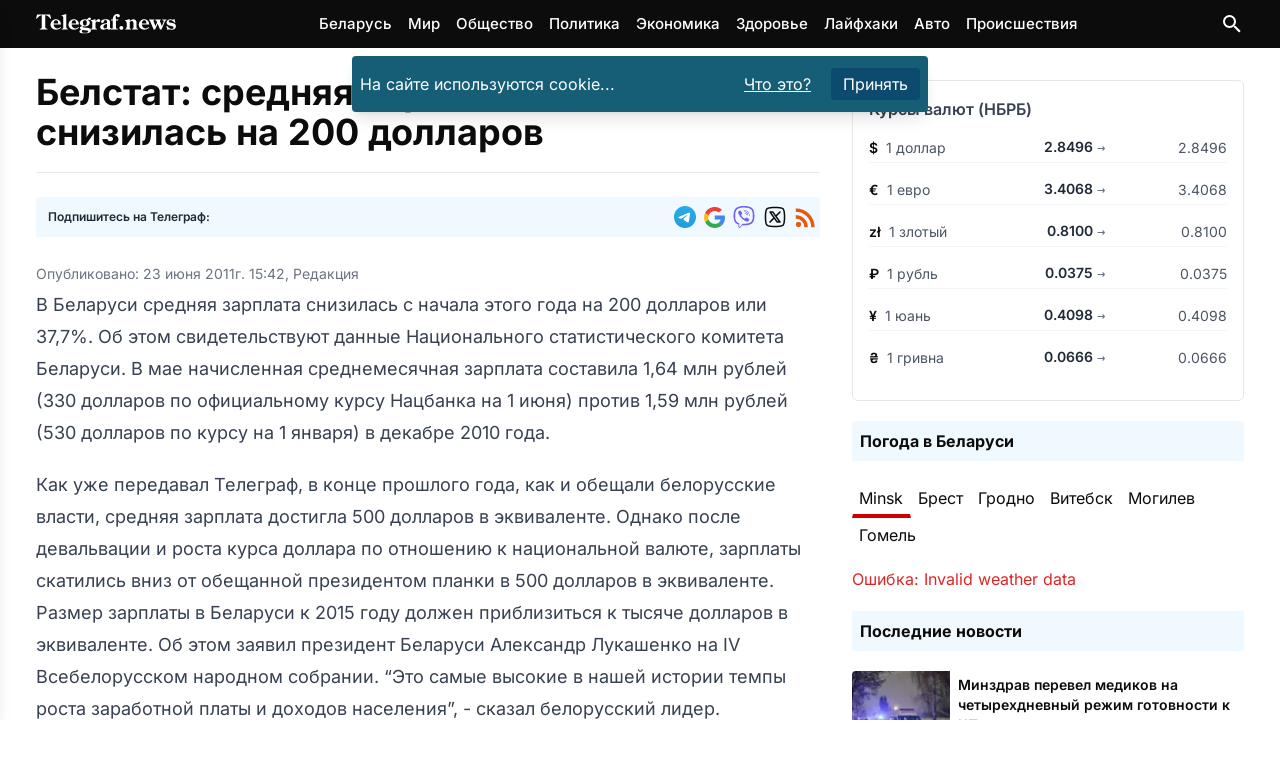

--- FILE ---
content_type: text/html
request_url: https://telegraf.news/fragments/PostBlocksLazy/
body_size: 5588
content:
<!DOCTYPE html><script type="module" src="/_astro/page.Cm0m207v.js"></script><aside class="w-full mt-5"> <div class="w-full flex items-center justify-between mt-3 mb-5 p-2 bg-sky-50"> <span class="font-bold">Главные новости</span> <svg width="1em" height="1em" class="text-gray-700 text-xl" data-icon="mdi:newspaper-check">   <symbol id="ai:mdi:newspaper-check" viewBox="0 0 24 24"><path fill="currentColor" d="M20.33 4.67L18.67 3L17 4.67L15.33 3l-1.66 1.67L12 3l-1.67 1.67L8.67 3L7 4.67L5.33 3L3.67 4.67L2 3v16a2 2 0 0 0 2 2h8.8c-.51-.88-.8-1.91-.8-3c0-1.23.37-2.37 1-3.32V13h1.68c.95-.63 2.09-1 3.32-1c1.53 0 2.93.58 4 1.5V3zM11 19H4v-6h7zm9-8H4V8h16zm-3.25 10.16l-2.75-3L15.16 17l1.59 1.59L20.34 15l1.16 1.41z"/></symbol><use href="#ai:mdi:newspaper-check"></use>  </svg> </div> <div class="grid grid-cols-1 sm:grid-cols-2 gap-5"> <div class="bg-white transition overflow-hidden flex group hover:bg-gray-50 rounded"><!-- Фото слева (уменьшенная ширина) --><div class="w-1/4 flex-shrink-0"><a href="https://telegraf.news/obshhestvo/pensii-i-posobiya-vyshe-zhirovki-tyazhelee-chto-izmenitsya-dlya-belorusov-v-fevrale/" class="block relative h-full"><picture><source media="(max-width: 799px)" srcset="https://telegraf.news/file/2026/01/fevral.jpeg?w=95&h=90&crop=1"><source media="(min-width: 1201px)" srcset="https://telegraf.news/file/2026/01/fevral.jpeg?w=110&h=91&crop=1"><img width="110" height="91" src="https://telegraf.news/file/2026/01/fevral.jpeg?w=110&h=91&crop=1" alt="Пенсии и пособия выше, жировки тяжелее. Что изменится для белорусов в феврале?" loading="lazy" decoding="async" fetchpriority="auto" class="w-full h-full object-cover"></picture></a></div><div class="w-3/4 py-1 pl-2 pr-1 flex flex-col justify-center"><!-- Заголовок с увеличенным размером шрифта --><h3 class=" text-base  md:text-sm  font-semibold text-gray-80 transition line-clamp-3 leading-tight"><a href="https://telegraf.news/obshhestvo/pensii-i-posobiya-vyshe-zhirovki-tyazhelee-chto-izmenitsya-dlya-belorusov-v-fevrale/" class="inline">Пенсии и пособия выше, жировки тяжелее. Что изменится для белорусов в феврале?</a></h3></div></div><div class="bg-white transition overflow-hidden flex group hover:bg-gray-50 rounded"><!-- Фото слева (уменьшенная ширина) --><div class="w-1/4 flex-shrink-0"><a href="https://telegraf.news/obshhestvo/minzdrav-perevel-medikov-na-chetyrehdnevnyj-rezhim-gotovnosti-k-chp/" class="block relative h-full"><picture><source media="(max-width: 799px)" srcset="https://telegraf.news/file/2026/02/e67da3614ff11649aeb19ebb45ce1456.jpg?w=95&h=90&crop=1"><source media="(min-width: 1201px)" srcset="https://telegraf.news/file/2026/02/e67da3614ff11649aeb19ebb45ce1456.jpg?w=110&h=91&crop=1"><img width="110" height="91" src="https://telegraf.news/file/2026/02/e67da3614ff11649aeb19ebb45ce1456.jpg?w=110&h=91&crop=1" alt="Минздрав перевел медиков на четырехдневный режим готовности к ЧП" loading="lazy" decoding="async" fetchpriority="auto" class="w-full h-full object-cover"></picture></a></div><div class="w-3/4 py-1 pl-2 pr-1 flex flex-col justify-center"><!-- Заголовок с увеличенным размером шрифта --><h3 class=" text-base  md:text-sm  font-semibold text-gray-80 transition line-clamp-3 leading-tight"><a href="https://telegraf.news/obshhestvo/minzdrav-perevel-medikov-na-chetyrehdnevnyj-rezhim-gotovnosti-k-chp/" class="inline">Минздрав перевел медиков на четырехдневный режим готовности к ЧП</a></h3></div></div><div class="bg-white transition overflow-hidden flex group hover:bg-gray-50 rounded"><!-- Фото слева (уменьшенная ширина) --><div class="w-1/4 flex-shrink-0"><a href="https://telegraf.news/auto/gai-otpravila-strelu-v-dve-oblasti-belarusi-i-ustroila-kruglosutochnyj-monitoring-cherez-kamery/" class="block relative h-full"><picture><source media="(max-width: 799px)" srcset="https://telegraf.news/file/2026/01/IMG_20260131_095915_783.jpg?w=95&h=90&crop=1"><source media="(min-width: 1201px)" srcset="https://telegraf.news/file/2026/01/IMG_20260131_095915_783.jpg?w=110&h=91&crop=1"><img width="110" height="91" src="https://telegraf.news/file/2026/01/IMG_20260131_095915_783.jpg?w=110&h=91&crop=1" alt="ГАИ отправила «Стрелу» в две области Беларуси и устроила «круглосуточный мониторинг» через камеры" loading="lazy" decoding="async" fetchpriority="auto" class="w-full h-full object-cover"></picture></a></div><div class="w-3/4 py-1 pl-2 pr-1 flex flex-col justify-center"><!-- Заголовок с увеличенным размером шрифта --><h3 class=" text-base  md:text-sm  font-semibold text-gray-80 transition line-clamp-3 leading-tight"><a href="https://telegraf.news/auto/gai-otpravila-strelu-v-dve-oblasti-belarusi-i-ustroila-kruglosutochnyj-monitoring-cherez-kamery/" class="inline">ГАИ отправила «Стрелу» в две области Беларуси и устроила «круглосуточный мониторинг» через камеры</a></h3></div></div><div class="bg-white transition overflow-hidden flex group hover:bg-gray-50 rounded"><!-- Фото слева (уменьшенная ширина) --><div class="w-1/4 flex-shrink-0"><a href="https://telegraf.news/politika/v-polshe-dvum-belorusam-grozit-ot-3-let-tjurmy/" class="block relative h-full"><picture><source media="(max-width: 799px)" srcset="https://telegraf.news/file/2026/02/photomix-image.jpeg?w=95&h=90&crop=1"><source media="(min-width: 1201px)" srcset="https://telegraf.news/file/2026/02/photomix-image.jpeg?w=110&h=91&crop=1"><img width="110" height="91" src="https://telegraf.news/file/2026/02/photomix-image.jpeg?w=110&h=91&crop=1" alt="В Польше двум белорусам грозит от 3 лет тюрьмы" loading="lazy" decoding="async" fetchpriority="auto" class="w-full h-full object-cover"></picture></a></div><div class="w-3/4 py-1 pl-2 pr-1 flex flex-col justify-center"><!-- Заголовок с увеличенным размером шрифта --><h3 class=" text-base  md:text-sm  font-semibold text-gray-80 transition line-clamp-3 leading-tight"><a href="https://telegraf.news/politika/v-polshe-dvum-belorusam-grozit-ot-3-let-tjurmy/" class="inline">В Польше двум белорусам грозит от 3 лет тюрьмы</a></h3></div></div> </div> </aside> <aside class="w-full mt-5"> <div class="w-full flex items-center justify-between mt-3 mb-5 p-2 bg-sky-50"> <span class="font-bold">Узнали для вас</span> <svg width="1em" height="1em" class="text-gray-700 text-xl" data-icon="mdi:tooltip-question-outline">   <symbol id="ai:mdi:tooltip-question-outline" viewBox="0 0 24 24"><path fill="currentColor" d="M20 2H4c-.53 0-1.04.21-1.41.59C2.21 2.96 2 3.47 2 4v12c0 .53.21 1.04.59 1.41c.37.38.88.59 1.41.59h4l4 4l4-4h4c.53 0 1.04-.21 1.41-.59S22 16.53 22 16V4c0-.53-.21-1.04-.59-1.41C21.04 2.21 20.53 2 20 2M4 16V4h16v12h-4.83L12 19.17L8.83 16m1.22-9.96c.54-.36 1.25-.54 2.14-.54c.94 0 1.69.21 2.23.62q.81.63.81 1.68c0 .44-.15.83-.44 1.2c-.29.36-.67.64-1.13.85c-.26.15-.43.3-.52.47c-.09.18-.14.4-.14.68h-2c0-.5.1-.84.29-1.08c.21-.24.55-.52 1.07-.84c.26-.14.47-.32.64-.54c.14-.21.22-.46.22-.74c0-.3-.09-.52-.27-.69c-.18-.18-.45-.26-.76-.26c-.27 0-.49.07-.69.21c-.16.14-.26.35-.26.63H9.27c-.05-.69.23-1.29.78-1.65M11 14v-2h2v2Z"/></symbol><use href="#ai:mdi:tooltip-question-outline"></use>  </svg> </div> <div class="grid grid-cols-1 sm:grid-cols-2 gap-5"> <div class="bg-white rounded-lg shadow hover:shadow-md transition overflow-hidden flex"><!-- Фото слева --><div class="w-1/3 flex-shrink-0"><a href="https://telegraf.news/lifehacks/pochemu-holodilniki-shumyat-na-atlante-obyasnili-chto-zabyvajut-delat-belorusy-pri-ustanovke/" class="block relative h-full"><picture><source media="(max-width: 799px)" srcset="https://telegraf.news/file/2025/06/GettyImages-1460535375.jpg?w=126&h=128&crop=1"><source media="(min-width: 1201px)" srcset="https://telegraf.news/file/2025/06/GettyImages-1460535375.jpg?w=147&h=128&crop=1"><img width="147" height="128" src="https://telegraf.news/file/2025/06/GettyImages-1460535375.jpg?w=147&h=128&crop=1" alt="Почему холодильники шумят? На «АТЛАНТе» объяснили, что забывают делать белорусы при установке" loading="lazy" decoding="async" fetchpriority="auto" class="aspect-[4/3] w-full h-full object-cover"></picture></a></div><!-- Контент справа --><div class="w-2/3 p-3 flex flex-col"><!-- Заголовок и лейбл в одной строке --><div class="flex items-start gap-2 mb-2"><h3 class="text-sm font-semibold text-gray-800 transition flex-1 line-clamp-4"><a href="https://telegraf.news/lifehacks/pochemu-holodilniki-shumyat-na-atlante-obyasnili-chto-zabyvajut-delat-belorusy-pri-ustanovke/">Почему холодильники шумят? На «АТЛАНТе» объяснили, что забывают делать белорусы при установке<span class="justify-center h-fit items-center static ml-1 inline-block text-tel-red"><svg width="1.25em" height="1em" class="text-sm inline mr-1 pb-[0.1rem] text-tel-red" data-icon="fa6-solid:handshake">   <symbol id="ai:fa6-solid:handshake" viewBox="0 0 640 512"><path fill="currentColor" d="m323.4 85.2l-96.8 78.4c-16.1 13-19.2 36.4-7 53.1c12.9 17.8 38 21.3 55.3 7.8l99.3-77.2c7-5.4 17-4.2 22.5 2.8s4.2 17-2.8 22.5L373 188.8l139 128V128h-.7l-3.9-2.5L434.8 79c-15.3-9.8-33.2-15-51.4-15c-21.8 0-43 7.5-60 21.2m22.8 124.4l-51.7 40.2c-31.5 24.6-77.2 18.2-100.8-14.2c-22.2-30.5-16.6-73.1 12.7-96.8l83.2-67.3c-11.6-4.9-24.1-7.4-36.8-7.4C234 64 215.7 69.6 200 80l-72 48v224h28.2l91.4 83.4c19.6 17.9 49.9 16.5 67.8-3.1c5.5-6.1 9.2-13.2 11.1-20.6l17 15.6c19.5 17.9 49.9 16.6 67.8-2.9c4.5-4.9 7.8-10.6 9.9-16.5c19.4 13 45.8 10.3 62.1-7.5c17.9-19.5 16.6-49.9-2.9-67.8zM16 128c-8.8 0-16 7.2-16 16v208c0 17.7 14.3 32 32 32h32c17.7 0 32-14.3 32-32V128zm32 192a16 16 0 1 1 0 32a16 16 0 1 1 0-32m496-192v224c0 17.7 14.3 32 32 32h32c17.7 0 32-14.3 32-32V144c0-8.8-7.2-16-16-16zm32 208a16 16 0 1 1 32 0a16 16 0 1 1-32 0"/></symbol><use href="#ai:fa6-solid:handshake"></use>  </svg>Партнёрский</span></a></h3></div><!-- Дополнительная информация (опционально) --></div></div><div class="bg-white rounded-lg shadow hover:shadow-md transition overflow-hidden flex"><!-- Фото слева --><div class="w-1/3 flex-shrink-0"><a href="https://telegraf.news/eda/pochemu-v-firmennyh-magazinah-konfety-inogda-dorozhe-chem-v-obychnyh-na-kommunarke-poyasnili-ot-chego-zavisit-cena/" class="block relative h-full"><picture><source media="(max-width: 799px)" srcset="https://telegraf.news/file/2024/12/DSC08435-HDR-1.jpg?w=126&h=128&crop=1"><source media="(min-width: 1201px)" srcset="https://telegraf.news/file/2024/12/DSC08435-HDR-1.jpg?w=147&h=128&crop=1"><img width="147" height="128" src="https://telegraf.news/file/2024/12/DSC08435-HDR-1.jpg?w=147&h=128&crop=1" alt="Почему в фирменных магазинах конфеты иногда дороже, чем в обычных? На «Коммунарке» пояснили, от чего зависит цена" loading="lazy" decoding="async" fetchpriority="auto" class="aspect-[4/3] w-full h-full object-cover"></picture></a></div><!-- Контент справа --><div class="w-2/3 p-3 flex flex-col"><!-- Заголовок и лейбл в одной строке --><div class="flex items-start gap-2 mb-2"><h3 class="text-sm font-semibold text-gray-800 transition flex-1 line-clamp-4"><a href="https://telegraf.news/eda/pochemu-v-firmennyh-magazinah-konfety-inogda-dorozhe-chem-v-obychnyh-na-kommunarke-poyasnili-ot-chego-zavisit-cena/">Почему в фирменных магазинах конфеты иногда дороже, чем в обычных? На «Коммунарке» пояснили, от чего зависит цена<span class="justify-center h-fit items-center static ml-1 inline-block text-tel-red"><svg width="1em" height="1em" class="text-sm inline mr-1 pb-[0.1rem] text-tel-red" data-icon="mdi:thumb-up">   <symbol id="ai:mdi:thumb-up" viewBox="0 0 24 24"><path fill="currentColor" d="M23 10a2 2 0 0 0-2-2h-6.32l.96-4.57c.02-.1.03-.21.03-.32c0-.41-.17-.79-.44-1.06L14.17 1L7.59 7.58C7.22 7.95 7 8.45 7 9v10a2 2 0 0 0 2 2h9c.83 0 1.54-.5 1.84-1.22l3.02-7.05c.09-.23.14-.47.14-.73zM1 21h4V9H1z"/></symbol><use href="#ai:mdi:thumb-up"></use>  </svg>Полезно</span></a></h3></div><!-- Дополнительная информация (опционально) --></div></div><div class="bg-white rounded-lg shadow hover:shadow-md transition overflow-hidden flex"><!-- Фото слева --><div class="w-1/3 flex-shrink-0"><a href="https://telegraf.news/life/vykatil-k-okeanu-podzaryadil-na-atlante-rasskazali-kak-rabotajut-ih-afrikanskie-holodilniki-a-belorusam-kupit-mozhno/" class="block relative h-full"><picture><source media="(max-width: 799px)" srcset="https://telegraf.news/file/2025/04/photomix-image-82.jpeg?w=126&h=128&crop=1"><source media="(min-width: 1201px)" srcset="https://telegraf.news/file/2025/04/photomix-image-82.jpeg?w=147&h=128&crop=1"><img width="147" height="128" src="https://telegraf.news/file/2025/04/photomix-image-82.jpeg?w=147&h=128&crop=1" alt="«Выкатил к океану, подзарядил» — На «АТЛАНТе» рассказали, как работают их африканские холодильники. А белорусам купить можно?" loading="lazy" decoding="async" fetchpriority="auto" class="aspect-[4/3] w-full h-full object-cover"></picture></a></div><!-- Контент справа --><div class="w-2/3 p-3 flex flex-col"><!-- Заголовок и лейбл в одной строке --><div class="flex items-start gap-2 mb-2"><h3 class="text-sm font-semibold text-gray-800 transition flex-1 line-clamp-4"><a href="https://telegraf.news/life/vykatil-k-okeanu-podzaryadil-na-atlante-rasskazali-kak-rabotajut-ih-afrikanskie-holodilniki-a-belorusam-kupit-mozhno/">«Выкатил к океану, подзарядил» — На «АТЛАНТе» рассказали, как работают их африканские холодильники. А белорусам купить можно?<span class="justify-center h-fit items-center static ml-1 inline-block text-tel-red"><svg width="1.25em" height="1em" viewBox="0 0 640 512" class="text-sm inline mr-1 pb-[0.1rem] text-tel-red" data-icon="fa6-solid:handshake">   <use href="#ai:fa6-solid:handshake"></use>  </svg>Партнёрский</span></a></h3></div><!-- Дополнительная информация (опционально) --></div></div><div class="bg-white rounded-lg shadow hover:shadow-md transition overflow-hidden flex"><!-- Фото слева --><div class="w-1/3 flex-shrink-0"><a href="https://telegraf.news/ehkonomika/zachem-belorusov-reshili-priuchat-k-kitajskim-sladostyam-gendirektor-nazval-sroki-nachala-ekspansii-kommunarki/" class="block relative h-full"><picture><source media="(max-width: 799px)" srcset="https://telegraf.news/file/2025/01/kommunarka-1.jpeg?w=126&h=128&crop=1"><source media="(min-width: 1201px)" srcset="https://telegraf.news/file/2025/01/kommunarka-1.jpeg?w=147&h=128&crop=1"><img width="147" height="128" src="https://telegraf.news/file/2025/01/kommunarka-1.jpeg?w=147&h=128&crop=1" alt="Зачем белорусов решили приучать к «китайским» сладостям? Гендиректор назвал сроки начала экспансии «Коммунарки»" loading="lazy" decoding="async" fetchpriority="auto" class="aspect-[4/3] w-full h-full object-cover"></picture></a></div><!-- Контент справа --><div class="w-2/3 p-3 flex flex-col"><!-- Заголовок и лейбл в одной строке --><div class="flex items-start gap-2 mb-2"><h3 class="text-sm font-semibold text-gray-800 transition flex-1 line-clamp-4"><a href="https://telegraf.news/ehkonomika/zachem-belorusov-reshili-priuchat-k-kitajskim-sladostyam-gendirektor-nazval-sroki-nachala-ekspansii-kommunarki/">Зачем белорусов решили приучать к «китайским» сладостям? Гендиректор назвал сроки начала экспансии «Коммунарки»<span class="justify-center h-fit items-center static ml-1 inline-block text-tel-red"><svg width="1em" height="1em" class="text-sm inline mr-1 pb-[0.1rem] text-tel-red" data-icon="mdi:camera">   <symbol id="ai:mdi:camera" viewBox="0 0 24 24"><path fill="currentColor" d="M4 4h3l2-2h6l2 2h3a2 2 0 0 1 2 2v12a2 2 0 0 1-2 2H4a2 2 0 0 1-2-2V6a2 2 0 0 1 2-2m8 3a5 5 0 0 0-5 5a5 5 0 0 0 5 5a5 5 0 0 0 5-5a5 5 0 0 0-5-5m0 2a3 3 0 0 1 3 3a3 3 0 0 1-3 3a3 3 0 0 1-3-3a3 3 0 0 1 3-3"/></symbol><use href="#ai:mdi:camera"></use>  </svg>Фото</span></a></h3></div><!-- Дополнительная информация (опционально) --></div></div><div class="bg-white rounded-lg shadow hover:shadow-md transition overflow-hidden hidden md:flex"><!-- Фото слева --><div class="w-1/3 flex-shrink-0"><a href="https://telegraf.news/lifehacks/kak-postirat-v-stiralke-bez-vody-na-atlante-podskazali-sposob-bystro-osvezhit-odezhdu/" class="block relative h-full"><picture><source media="(max-width: 799px)" srcset="https://telegraf.news/file/2025/06/toughest-odors-to-remove-from-clothes-2146161-Hero-d7569558c4b5415187fcd9acca1ec545.jpg?w=126&h=128&crop=1"><source media="(min-width: 1201px)" srcset="https://telegraf.news/file/2025/06/toughest-odors-to-remove-from-clothes-2146161-Hero-d7569558c4b5415187fcd9acca1ec545.jpg?w=147&h=128&crop=1"><img width="147" height="128" src="https://telegraf.news/file/2025/06/toughest-odors-to-remove-from-clothes-2146161-Hero-d7569558c4b5415187fcd9acca1ec545.jpg?w=147&h=128&crop=1" alt="Как постирать в стиралке без воды? На «АТЛАНТе» подсказали способ быстро освежить одежду" loading="lazy" decoding="async" fetchpriority="auto" class="aspect-[4/3] w-full h-full object-cover"></picture></a></div><!-- Контент справа --><div class="w-2/3 p-3 flex flex-col"><!-- Заголовок и лейбл в одной строке --><div class="flex items-start gap-2 mb-2"><h3 class="text-sm font-semibold text-gray-800 transition flex-1 line-clamp-4"><a href="https://telegraf.news/lifehacks/kak-postirat-v-stiralke-bez-vody-na-atlante-podskazali-sposob-bystro-osvezhit-odezhdu/">Как постирать в стиралке без воды? На «АТЛАНТе» подсказали способ быстро освежить одежду<span class="justify-center h-fit items-center static ml-1 inline-block text-tel-red"><svg width="1.25em" height="1em" viewBox="0 0 640 512" class="text-sm inline mr-1 pb-[0.1rem] text-tel-red" data-icon="fa6-solid:handshake">   <use href="#ai:fa6-solid:handshake"></use>  </svg>Партнёрский</span></a></h3></div><!-- Дополнительная информация (опционально) --></div></div><div class="bg-white rounded-lg shadow hover:shadow-md transition overflow-hidden hidden md:flex"><!-- Фото слева --><div class="w-1/3 flex-shrink-0"><a href="https://telegraf.news/eda/pochemu-v-konfetah-stolichnye-zasyhaet-alkogolnaya-nachinka-mozhno-li-ih-vernut-k-zhizni-rasskazali-na-kommunarke/" class="block relative h-full"><picture><source media="(max-width: 799px)" srcset="https://telegraf.news/file/2024/12/kommunarka.jpeg?w=126&h=128&crop=1"><source media="(min-width: 1201px)" srcset="https://telegraf.news/file/2024/12/kommunarka.jpeg?w=147&h=128&crop=1"><img width="147" height="128" src="https://telegraf.news/file/2024/12/kommunarka.jpeg?w=147&h=128&crop=1" alt="Почему в конфетах «Столичные» засыхает алкогольная начинка? Можно ли их «вернуть к жизни», рассказали на «Коммунарке»" loading="lazy" decoding="async" fetchpriority="auto" class="aspect-[4/3] w-full h-full object-cover"></picture></a></div><!-- Контент справа --><div class="w-2/3 p-3 flex flex-col"><!-- Заголовок и лейбл в одной строке --><div class="flex items-start gap-2 mb-2"><h3 class="text-sm font-semibold text-gray-800 transition flex-1 line-clamp-4"><a href="https://telegraf.news/eda/pochemu-v-konfetah-stolichnye-zasyhaet-alkogolnaya-nachinka-mozhno-li-ih-vernut-k-zhizni-rasskazali-na-kommunarke/">Почему в конфетах «Столичные» засыхает алкогольная начинка? Можно ли их «вернуть к жизни», рассказали на «Коммунарке»<span class="justify-center h-fit items-center static ml-1 inline-block text-tel-red"><svg width="1em" height="1em" viewBox="0 0 24 24" class="text-sm inline mr-1 pb-[0.1rem] text-tel-red" data-icon="mdi:thumb-up">   <use href="#ai:mdi:thumb-up"></use>  </svg>Полезно</span></a></h3></div><!-- Дополнительная информация (опционально) --></div></div> </div> </aside> <aside class="w-full mt-5"> <div class="w-full flex items-center justify-between mt-3 mb-5 p-2 bg-sky-50"> <span class="font-bold">Выбор читатателей</span> <svg width="1em" height="1em" class="text-gray-700 text-xl" data-icon="mdi:account-check">   <symbol id="ai:mdi:account-check" viewBox="0 0 24 24"><path fill="currentColor" d="m21.1 12.5l1.4 1.41l-6.53 6.59L12.5 17l1.4-1.41l2.07 2.08zM10 17l3 3H3v-2c0-2.21 3.58-4 8-4l1.89.11zm1-13a4 4 0 0 1 4 4a4 4 0 0 1-4 4a4 4 0 0 1-4-4a4 4 0 0 1 4-4"/></symbol><use href="#ai:mdi:account-check"></use>  </svg> </div> <div class="grid grid-cols-2 sm:grid-cols-2 gap-5"> <div class="bg-white transition overflow-hidden"><a href="https://telegraf.news/obshhestvo/do-3-c-v-belarus-vozvrashhajutsya-dozhdi-evropejskoj-zimy-est-pervyj-prognoz-i-na-fevral/" class="block relative mb-2"><picture><source media="(max-width: 799px)" srcset="https://telegraf.news/file/2026/01/IMG_20260125_125603.jpg?w=380&h=214&crop=1"><source media="(min-width: 1201px)" srcset="https://telegraf.news/file/2026/01/IMG_20260125_125603.jpg?w=434&h=244&crop=1"><img width="434" height="244" src="https://telegraf.news/file/2026/01/IMG_20260125_125603.jpg?w=434&h=244&crop=1" alt="До +3°C. В Беларусь возвращаются дожди европейской зимы. Есть первый прогноз и на февраль" loading="lazy" decoding="async" fetchpriority="auto" class="aspect-[16/9] w-full"></picture><div class="absolute text-xl font-bold top-0 left-0 bg-slate-200 py-2 px-4 opacity-85">1</div></a><h3 class="text-base md:text-lg font-bold text-gray-800 transition"><a href="https://telegraf.news/obshhestvo/do-3-c-v-belarus-vozvrashhajutsya-dozhdi-evropejskoj-zimy-est-pervyj-prognoz-i-na-fevral/">До +3°C. В Беларусь возвращаются дожди европейской зимы. Есть первый прогноз и на февраль</a></h3></div><div class="bg-white transition overflow-hidden"><a href="https://telegraf.news/auto/gai-otpravila-strelu-v-dve-oblasti-i-predupredila-belorusov-o-zakonah-prirody/" class="block relative mb-2"><picture><source media="(max-width: 799px)" srcset="https://telegraf.news/file/2026/01/IMG_20260124_095346.jpg?w=380&h=214&crop=1"><source media="(min-width: 1201px)" srcset="https://telegraf.news/file/2026/01/IMG_20260124_095346.jpg?w=434&h=244&crop=1"><img width="434" height="244" src="https://telegraf.news/file/2026/01/IMG_20260124_095346.jpg?w=434&h=244&crop=1" alt="ГАИ отправила «Стрелу» в две области и предупредила белорусов о законах природы" loading="lazy" decoding="async" fetchpriority="auto" class="aspect-[16/9] w-full"></picture><div class="absolute text-xl font-bold top-0 left-0 bg-slate-200 py-2 px-4 opacity-85">2</div></a><h3 class="text-base md:text-lg font-bold text-gray-800 transition"><a href="https://telegraf.news/auto/gai-otpravila-strelu-v-dve-oblasti-i-predupredila-belorusov-o-zakonah-prirody/">ГАИ отправила «Стрелу» в две области и предупредила белорусов о законах природы</a></h3></div><div class="bg-white transition overflow-hidden"><a href="https://telegraf.news/obshhestvo/kubrakov-prikazal-usilit-kontrol-za-nekotorymi-belorusami-dolzhny-dohodit-do-kazhdoj-semi/" class="block relative mb-2"><picture><source media="(max-width: 799px)" srcset="https://telegraf.news/file/2026/01/IMG_20260127_181221_422.jpg?w=380&h=214&crop=1"><source media="(min-width: 1201px)" srcset="https://telegraf.news/file/2026/01/IMG_20260127_181221_422.jpg?w=434&h=244&crop=1"><img width="434" height="244" src="https://telegraf.news/file/2026/01/IMG_20260127_181221_422.jpg?w=434&h=244&crop=1" alt="Кубраков приказал усилить контроль за некоторыми белорусами — «Должны доходить до каждой семьи»" loading="lazy" decoding="async" fetchpriority="auto" class="aspect-[16/9] w-full"></picture><div class="absolute text-xl font-bold top-0 left-0 bg-slate-200 py-2 px-4 opacity-85">3</div></a><h3 class="text-base md:text-lg font-bold text-gray-800 transition"><a href="https://telegraf.news/obshhestvo/kubrakov-prikazal-usilit-kontrol-za-nekotorymi-belorusami-dolzhny-dohodit-do-kazhdoj-semi/">Кубраков приказал усилить контроль за некоторыми белорусами — «Должны доходить до каждой семьи»</a></h3></div><div class="bg-white transition overflow-hidden"><a href="https://telegraf.news/life/minskoe-metro-otvetilo-pochemu-ego-chasy-pokazyvajut-vremya-ne-dlya-passazhirov/" class="block relative mb-2"><picture><source media="(max-width: 799px)" srcset="https://telegraf.news/file/2026/01/photo_2025-12-24_08-45-54.jpg?w=380&h=214&crop=1"><source media="(min-width: 1201px)" srcset="https://telegraf.news/file/2026/01/photo_2025-12-24_08-45-54.jpg?w=434&h=244&crop=1"><img width="434" height="244" src="https://telegraf.news/file/2026/01/photo_2025-12-24_08-45-54.jpg?w=434&h=244&crop=1" alt="Минское метро ответило, почему его часы показывают время «не для пассажиров»" loading="lazy" decoding="async" fetchpriority="auto" class="aspect-[16/9] w-full"></picture><div class="absolute text-xl font-bold top-0 left-0 bg-slate-200 py-2 px-4 opacity-85">4</div></a><h3 class="text-base md:text-lg font-bold text-gray-800 transition"><a href="https://telegraf.news/life/minskoe-metro-otvetilo-pochemu-ego-chasy-pokazyvajut-vremya-ne-dlya-passazhirov/">Минское метро ответило, почему его часы показывают время «не для пассажиров»</a></h3></div><div class="bg-white transition overflow-hidden"><a href="https://telegraf.news/ehkonomika/rossijskie-zavody-zakryvajut-proizvodstvo-iz-za-naplyva-belorusskih-syrov/" class="block relative mb-2"><picture><source media="(max-width: 799px)" srcset="https://telegraf.news/file/2026/01/syr.jpg?w=380&h=214&crop=1"><source media="(min-width: 1201px)" srcset="https://telegraf.news/file/2026/01/syr.jpg?w=434&h=244&crop=1"><img width="434" height="244" src="https://telegraf.news/file/2026/01/syr.jpg?w=434&h=244&crop=1" alt="Российские заводы закрывают производство из-за наплыва белорусских сыров" loading="lazy" decoding="async" fetchpriority="auto" class="aspect-[16/9] w-full"></picture><div class="absolute text-xl font-bold top-0 left-0 bg-slate-200 py-2 px-4 opacity-85">5</div></a><h3 class="text-base md:text-lg font-bold text-gray-800 transition"><a href="https://telegraf.news/ehkonomika/rossijskie-zavody-zakryvajut-proizvodstvo-iz-za-naplyva-belorusskih-syrov/">Российские заводы закрывают производство из-за наплыва белорусских сыров</a></h3></div><div class="bg-white transition overflow-hidden"><a href="https://telegraf.news/obshhestvo/nizhe-30-s-sinoptiki-predupredili-belorusov-o-samom-silnom-poholodanii-etoj-zimy/" class="block relative mb-2"><picture><source media="(max-width: 799px)" srcset="https://telegraf.news/file/2026/01/ap-16.jpeg?w=380&h=214&crop=1"><source media="(min-width: 1201px)" srcset="https://telegraf.news/file/2026/01/ap-16.jpeg?w=434&h=244&crop=1"><img width="434" height="244" src="https://telegraf.news/file/2026/01/ap-16.jpeg?w=434&h=244&crop=1" alt="Ниже -30°С. Синоптики предупредили белорусов о самом сильном похолодании этой зимы" loading="lazy" decoding="async" fetchpriority="auto" class="aspect-[16/9] w-full"></picture><div class="absolute text-xl font-bold top-0 left-0 bg-slate-200 py-2 px-4 opacity-85">6</div><div class="justify-center h-fit items-center absolute bottom-0 left-0 p-2 bg-tel-red text-white flex flex-nowrap "><svg width="1em" height="1em" viewBox="0 0 24 24" class="text-base mr-1 text-white" data-icon="mdi:camera">   <use href="#ai:mdi:camera"></use>  </svg>Фото</div></a><h3 class="text-base md:text-lg font-bold text-gray-800 transition"><a href="https://telegraf.news/obshhestvo/nizhe-30-s-sinoptiki-predupredili-belorusov-o-samom-silnom-poholodanii-etoj-zimy/">Ниже -30°С. Синоптики предупредили белорусов о самом сильном похолодании этой зимы</a></h3></div> </div> </aside>

--- FILE ---
content_type: text/html
request_url: https://telegraf.news/fragments/PostSidebar/
body_size: 7228
content:
<!DOCTYPE html><div class="bg-white border border-gray-200 p-4 rounded-md mb-5 w-full"> <div class="flex justify-between items-center mb-3">  <h3 class="text-md font-semibold text-gray-700">Курсы валют (НБРБ)</h3> </div><div class="grid grid-cols-3 gap-2 items-center text-sm mb-3 py-1 border-b border-gray-100 last:border-b-0"> <div class="flex items-center"> <span class="font-medium font-semibold text-tel-black mr-2"> $ </span>  <span class="text-gray-600">1 доллар</span> </div> <div class="text-right font-semibold text-gray-800"> 2.8496 <span class="text-[10px] text-gray-500">→</span> </div>  <div class="text-right text-gray-600"> 2.8496 </div> </div><div class="grid grid-cols-3 gap-2 items-center text-sm mb-3 py-1 border-b border-gray-100 last:border-b-0"> <div class="flex items-center"> <span class="font-medium font-semibold text-tel-black mr-2"> € </span>  <span class="text-gray-600">1 евро</span> </div> <div class="text-right font-semibold text-gray-800"> 3.4068 <span class="text-[10px] text-gray-500">→</span> </div>  <div class="text-right text-gray-600"> 3.4068 </div> </div><div class="grid grid-cols-3 gap-2 items-center text-sm mb-3 py-1 border-b border-gray-100 last:border-b-0"> <div class="flex items-center"> <span class="font-medium font-semibold text-tel-black mr-2"> zł </span>  <span class="text-gray-600">1 злотый</span> </div> <div class="text-right font-semibold text-gray-800"> 0.8100 <span class="text-[10px] text-gray-500">→</span> </div>  <div class="text-right text-gray-600"> 0.8100 </div> </div><div class="grid grid-cols-3 gap-2 items-center text-sm mb-3 py-1 border-b border-gray-100 last:border-b-0"> <div class="flex items-center"> <span class="font-medium font-semibold text-tel-black mr-2"> ₽ </span>  <span class="text-gray-600">1 рубль</span> </div> <div class="text-right font-semibold text-gray-800"> 0.0375 <span class="text-[10px] text-gray-500">→</span> </div>  <div class="text-right text-gray-600"> 0.0375 </div> </div><div class="grid grid-cols-3 gap-2 items-center text-sm mb-3 py-1 border-b border-gray-100 last:border-b-0"> <div class="flex items-center"> <span class="font-medium font-semibold text-tel-black mr-2"> ¥ </span>  <span class="text-gray-600">1 юань</span> </div> <div class="text-right font-semibold text-gray-800"> 0.4098 <span class="text-[10px] text-gray-500">→</span> </div>  <div class="text-right text-gray-600"> 0.4098 </div> </div><div class="grid grid-cols-3 gap-2 items-center text-sm mb-3 py-1 border-b border-gray-100 last:border-b-0"> <div class="flex items-center"> <span class="font-medium font-semibold text-tel-black mr-2"> ₴ </span>  <span class="text-gray-600">1 гривна</span> </div> <div class="text-right font-semibold text-gray-800"> 0.0666 <span class="text-[10px] text-gray-500">→</span> </div>  <div class="text-right text-gray-600"> 0.0666 </div> </div> </div> <style>.tab-panel[data-astro-cid-sjcl6tfu]{display:none;opacity:0;transition:opacity .3s ease-in-out}.tabset[data-astro-cid-sjcl6tfu]>input[data-astro-cid-sjcl6tfu]:nth-of-type(1):checked~.tab-panels[data-astro-cid-sjcl6tfu]>.tab-panel[data-astro-cid-sjcl6tfu]:nth-of-type(1),.tabset[data-astro-cid-sjcl6tfu]>input[data-astro-cid-sjcl6tfu]:nth-of-type(2):checked~.tab-panels[data-astro-cid-sjcl6tfu]>.tab-panel[data-astro-cid-sjcl6tfu]:nth-of-type(2),.tabset[data-astro-cid-sjcl6tfu]>input[data-astro-cid-sjcl6tfu]:nth-of-type(3):checked~.tab-panels[data-astro-cid-sjcl6tfu]>.tab-panel[data-astro-cid-sjcl6tfu]:nth-of-type(3),.tabset[data-astro-cid-sjcl6tfu]>input[data-astro-cid-sjcl6tfu]:nth-of-type(4):checked~.tab-panels[data-astro-cid-sjcl6tfu]>.tab-panel[data-astro-cid-sjcl6tfu]:nth-of-type(4),.tabset[data-astro-cid-sjcl6tfu]>input[data-astro-cid-sjcl6tfu]:nth-of-type(5):checked~.tab-panels[data-astro-cid-sjcl6tfu]>.tab-panel[data-astro-cid-sjcl6tfu]:nth-of-type(5),.tabset[data-astro-cid-sjcl6tfu]>input[data-astro-cid-sjcl6tfu]:nth-of-type(6):checked~.tab-panels[data-astro-cid-sjcl6tfu]>.tab-panel[data-astro-cid-sjcl6tfu]:nth-of-type(6){display:block;opacity:1}.tabset[data-astro-cid-sjcl6tfu]>input[data-astro-cid-sjcl6tfu]:checked+label[data-astro-cid-sjcl6tfu]{border-bottom-width:4px;border-bottom-color:var(--th-tel-red)}.tabset[data-astro-cid-sjcl6tfu]>label[data-astro-cid-sjcl6tfu]{color:var(--th-tel-black)}
</style><script type="module" src="/_astro/page.Cm0m207v.js"></script><div class="w-full flex items-center justify-between mt-3 mb-5 p-2 bg-sky-50" data-astro-cid-sjcl6tfu><h3 class="font-bold" data-astro-cid-sjcl6tfu>Погода в Беларуси</h3></div><div class="tabset w-full" data-astro-cid-sjcl6tfu><input type="radio" name="tabset" id="tab-Minsk" aria-controls="panel-Minsk" class="hidden" checked data-astro-cid-sjcl6tfu><label for="tab-Minsk" class="relative inline-block px-[0.4rem] py-1 cursor-pointer border border-transparent border-b-0" data-astro-cid-sjcl6tfu>Minsk</label><input type="radio" name="tabset" id="tab-Brest" aria-controls="panel-Brest" class="hidden" data-astro-cid-sjcl6tfu><label for="tab-Brest" class="relative inline-block px-[0.4rem] py-1 cursor-pointer border border-transparent border-b-0" data-astro-cid-sjcl6tfu>Брест</label><input type="radio" name="tabset" id="tab-Harodnia" aria-controls="panel-Harodnia" class="hidden" data-astro-cid-sjcl6tfu><label for="tab-Harodnia" class="relative inline-block px-[0.4rem] py-1 cursor-pointer border border-transparent border-b-0" data-astro-cid-sjcl6tfu>Гродно</label><input type="radio" name="tabset" id="tab-Vitsebck" aria-controls="panel-Vitsebck" class="hidden" data-astro-cid-sjcl6tfu><label for="tab-Vitsebck" class="relative inline-block px-[0.4rem] py-1 cursor-pointer border border-transparent border-b-0" data-astro-cid-sjcl6tfu>Витебск</label><input type="radio" name="tabset" id="tab-Mahiliou" aria-controls="panel-Mahiliou" class="hidden" data-astro-cid-sjcl6tfu><label for="tab-Mahiliou" class="relative inline-block px-[0.4rem] py-1 cursor-pointer border border-transparent border-b-0" data-astro-cid-sjcl6tfu>Могилев</label><input type="radio" name="tabset" id="tab-Homel" aria-controls="panel-Homel" class="hidden" data-astro-cid-sjcl6tfu><label for="tab-Homel" class="relative inline-block px-[0.4rem] py-1 cursor-pointer border border-transparent border-b-0" data-astro-cid-sjcl6tfu>Гомель</label><div class="tab-panels mt-4" data-astro-cid-sjcl6tfu><section id="panel-Minsk" class="tab-panel hidden" data-astro-cid-sjcl6tfu><p class="text-red-600" data-astro-cid-sjcl6tfu>Ошибка: Invalid weather data</p></section><section id="panel-Brest" class="tab-panel hidden" data-astro-cid-sjcl6tfu><div class="grid grid-cols-2 gap-4 mb-4" data-astro-cid-sjcl6tfu><div class="flex flex-col items-center" data-astro-cid-sjcl6tfu><svg width="1em" height="1em" class="text-[3.5rem] mr-1" data-astro-cid-sjcl6tfu="true" data-icon="wi:day-sunny"> <title>Ясно</title>  <symbol id="ai:wi:day-sunny" viewBox="0 0 30 30"><path fill="currentColor" d="M4.37 14.62c0-.24.08-.45.25-.62c.17-.16.38-.24.6-.24h2.04c.23 0 .42.08.58.25c.15.17.23.37.23.61s-.07.44-.22.61s-.35.25-.58.25H5.23c-.23 0-.43-.08-.6-.25a.83.83 0 0 1-.26-.61m2.86 6.93c0-.23.08-.43.23-.61l1.47-1.43c.15-.16.35-.23.59-.23s.44.08.6.23s.24.34.24.57c0 .24-.08.46-.24.64L8.7 22.14q-.615.48-1.23 0a.8.8 0 0 1-.24-.59m0-13.84c0-.23.08-.43.23-.61c.2-.17.41-.25.64-.25c.22 0 .42.08.59.24l1.43 1.47c.16.15.24.35.24.59q0 .36-.24.6c-.24.24-.36.24-.6.24s-.44-.08-.59-.24L7.47 8.32a.84.84 0 0 1-.24-.61m2.55 6.91c0-.93.23-1.8.7-2.6s1.1-1.44 1.91-1.91s1.67-.7 2.6-.7c.7 0 1.37.14 2.02.42c.64.28 1.2.65 1.66 1.12c.47.47.84 1.02 1.11 1.66s.41 1.32.41 2.02c0 .94-.23 1.81-.7 2.61s-1.1 1.43-1.9 1.9s-1.67.7-2.61.7s-1.81-.23-2.61-.7s-1.43-1.1-1.9-1.9c-.45-.81-.69-1.68-.69-2.62m1.7 0c0 .98.34 1.81 1.03 2.5c.68.69 1.51 1.04 2.49 1.04s1.81-.35 2.5-1.04s1.04-1.52 1.04-2.5c0-.96-.35-1.78-1.04-2.47c-.69-.68-1.52-1.02-2.5-1.02c-.97 0-1.8.34-2.48 1.02c-.7.69-1.04 1.51-1.04 2.47m2.66 7.78c0-.24.08-.44.25-.6s.37-.24.6-.24c.24 0 .45.08.61.24s.24.36.24.6v1.99c0 .24-.08.45-.25.62s-.37.25-.6.25s-.44-.08-.6-.25a.85.85 0 0 1-.25-.62zm0-15.5V4.86c0-.23.08-.43.25-.6S14.76 4 15 4s.43.08.6.25s.25.37.25.6V6.9c0 .23-.08.42-.25.58s-.37.23-.6.23s-.44-.08-.6-.23s-.26-.35-.26-.58m5.52 13.18c0-.23.08-.42.23-.56c.15-.16.34-.23.56-.23c.24 0 .44.08.6.23l1.46 1.43c.16.17.24.38.24.61s-.08.43-.24.59q-.6.465-1.2 0l-1.42-1.42a.97.97 0 0 1-.23-.65m0-10.92c0-.25.08-.45.23-.59l1.42-1.47a.84.84 0 0 1 .59-.24c.24 0 .44.08.6.25c.17.17.25.37.25.6c0 .25-.08.46-.24.62l-1.46 1.43q-.27.24-.6.24c-.23 0-.41-.08-.56-.24s-.23-.36-.23-.6m2.26 5.46c0-.24.08-.44.24-.62q.24-.24.57-.24h2.02c.23 0 .43.09.6.26s.26.37.26.6s-.09.43-.26.6s-.37.25-.6.25h-2.02c-.23 0-.43-.08-.58-.25s-.23-.36-.23-.6"/></symbol><use href="#ai:wi:day-sunny"></use>  </svg><p class="mt-1 text-3xl font-semibold" data-astro-cid-sjcl6tfu>-18°C</p></div><div class="flex flex-col items-end p-2 text-xs text-gray-500" data-astro-cid-sjcl6tfu><h2 class="text-base text-tel-black" data-astro-cid-sjcl6tfu>Брест</h2><p class="font-medium text-tel-black" data-astro-cid-sjcl6tfu>Сейчас:</p><p class="text-gray-600" data-astro-cid-sjcl6tfu>Ясно</p><p data-astro-cid-sjcl6tfu>Ощущается: -20°C</p><p data-astro-cid-sjcl6tfu>Влажность: 79%</p><p data-astro-cid-sjcl6tfu>10.8 м/с, Восточный</p></div></div><div class="grid grid-cols-2 gap-4 text-sm" data-astro-cid-sjcl6tfu><div class="p-2 border rounded shadow-sm flex flex-col items-center" data-astro-cid-sjcl6tfu><p class="font-medium" data-astro-cid-sjcl6tfu>Завтра:</p><svg width="1em" height="1em" class="text-3xl my-1" data-astro-cid-sjcl6tfu="true" data-icon="wi:day-sunny-overcast"> <title>Переменная облачность</title>  <symbol id="ai:wi:day-sunny-overcast" viewBox="0 0 30 30"><path fill="currentColor" d="M3.09 13.43c0 .27.09.49.28.67s.43.26.72.26h1.69q.405 0 .69-.27c.285-.27.29-.4.29-.66c0-.29-.09-.53-.28-.71s-.42-.28-.69-.28h-1.7c-.29 0-.53.09-.72.28c-.19.17-.28.41-.28.71m1.77 6.18c0 .97.35 1.81 1.06 2.52s1.54 1.06 2.51 1.06h6.86q1.455 0 2.49-1.05c.69-.7 1.04-1.54 1.04-2.53q0-.72-.21-1.23c.83-.53 1.49-1.24 1.97-2.12s.73-1.83.73-2.84c0-.81-.16-1.59-.48-2.33a6.1 6.1 0 0 0-1.28-1.91a6.1 6.1 0 0 0-1.91-1.28c-.74-.32-1.51-.48-2.32-.48c-1.09 0-2.1.27-3.02.81s-1.65 1.27-2.18 2.18c-.53.92-.79 1.92-.79 3.01v.34q-1.5.855-1.98 2.49c-.76.24-1.36.66-1.81 1.27a3.44 3.44 0 0 0-.68 2.09M6.42 5.45c0 .28.09.51.26.67l1.61 1.69q.705.54 1.41 0c.19-.19.28-.42.28-.7c0-.27-.09-.5-.28-.7L8.05 4.76c-.21-.19-.45-.29-.7-.29c-.28 0-.51.09-.68.28s-.25.42-.25.7m.42 14.16c0-.42.13-.78.4-1.08q.405-.45 1.02-.51l.62-.08c.13 0 .2-.08.2-.23l.09-.56c.07-.58.31-1.06.73-1.44c.42-.39.91-.58 1.48-.58c.58 0 1.09.19 1.51.58q.645.585.75 1.44l.08.65c.06.15.14.23.24.23h1.32c.43 0 .8.16 1.12.47s.47.68.47 1.12c0 .45-.16.83-.47 1.15s-.69.48-1.12.48H8.43c-.45 0-.83-.16-1.13-.48c-.31-.32-.46-.71-.46-1.16m4.42-6.39c.07-1.09.49-2.01 1.27-2.76c.77-.74 1.71-1.12 2.79-1.12c1.11 0 2.06.4 2.84 1.19s1.17 1.76 1.17 2.89q0 1.05-.51 1.95c-.34.6-.8 1.08-1.38 1.45c-.59-.49-1.27-.73-2.03-.73c-.29-.88-.81-1.57-1.54-2.09s-1.56-.78-2.48-.78zm3.09-8.75c0 .27.1.51.29.7s.42.29.69.29c.28 0 .51-.1.7-.29a.95.95 0 0 0 .29-.7V2.13c0-.26-.1-.48-.29-.66a.97.97 0 0 0-.7-.27q-.405 0-.69.27c-.19.18-.29.4-.29.66zm6.32 15.23c0 .27.09.5.27.7l1.64 1.62q.63.63 1.41 0c.18-.17.26-.39.26-.68c0-.27-.09-.49-.26-.67L22.3 19a.95.95 0 0 0-.68-.25c-.28 0-.5.09-.68.27s-.27.41-.27.68m0-12.61q0 .42.27.72c.18.18.41.27.68.27s.5-.09.68-.27l1.69-1.69c.18-.17.26-.39.26-.67s-.1-.51-.29-.69s-.42-.28-.7-.28c-.26 0-.49.1-.68.29L20.94 6.4q-.27.27-.27.69m2.58 6.34c0 .27.09.49.28.67s.43.26.72.26h1.69q.405 0 .69-.27c.285-.27.29-.4.29-.66c0-.29-.09-.53-.28-.71s-.42-.28-.69-.28h-1.69c-.29 0-.53.09-.72.28c-.19.17-.29.41-.29.71"/></symbol><use href="#ai:wi:day-sunny-overcast"></use>  </svg><p data-astro-cid-sjcl6tfu>-16°C / -22°C
</p><p class="flex items-center gap-1" data-astro-cid-sjcl6tfu><svg width="1em" height="1em" class="text-3xl" data-astro-cid-sjcl6tfu="true" data-icon="wi:wind-beaufort-6">   <symbol id="ai:wi:wind-beaufort-6" viewBox="0 0 30 30"><path fill="currentColor" d="M4.92 13.5c0 .18.06.31.17.4c.12.11.26.17.42.17h10.4c.18 0 .33.06.46.19c.13.12.2.28.2.46s-.07.34-.2.47a.63.63 0 0 1-.93-.01a.6.6 0 0 0-.4-.16c-.16 0-.3.05-.41.16s-.16.24-.16.39c0 .16.06.3.17.41c.36.36.78.53 1.28.53c.49 0 .91-.17 1.26-.52s.52-.77.52-1.27c0-.49-.17-.92-.52-1.27s-.77-.53-1.26-.53H5.51c-.16 0-.3.06-.42.17c-.11.12-.17.25-.17.41m0-2.02c0 .17.06.3.17.39c.12.11.26.16.42.16h13.81c.49 0 .92-.18 1.27-.52c.35-.35.52-.77.52-1.27c0-.49-.17-.91-.52-1.26s-.77-.52-1.27-.52c-.49 0-.91.17-1.27.51c-.11.12-.16.27-.16.42c0 .16.05.3.16.4s.24.15.4.15c.15 0 .29-.05.41-.16a.6.6 0 0 1 .45-.18c.17 0 .33.06.46.18s.2.27.2.45s-.07.34-.2.47s-.28.2-.46.2H5.51c-.16 0-.3.06-.42.17c-.11.11-.17.25-.17.41m13.41 7.24q0 1.44.75 2.31c.5.58 1.26.87 2.29.87c.95 0 1.73-.29 2.35-.87s.92-1.34.92-2.28c0-.64-.22-1.17-.67-1.57s-.99-.6-1.65-.6c-.73 0-1.3.25-1.72.75h-.02q.495-1.74 1.65-1.74c.25 0 .44.05.58.14c.12.09.2.22.23.41h2.11a2.3 2.3 0 0 0-.19-.84c-.12-.25-.26-.46-.44-.62s-.39-.3-.63-.4c-.24-.11-.49-.18-.75-.23c-.26-.04-.52-.07-.8-.07q-.93 0-1.68.36c-.75.36-.88.54-1.17.89c-.28.35-.52.75-.71 1.2s-.31.86-.38 1.23c-.04.38-.07.73-.07 1.06m2.05.45c0-.37.12-.65.37-.84c.24-.19.52-.29.82-.29c.19 0 .35.03.48.08s.23.12.3.19q.105.105.15.27c.04.11.06.19.07.25s.01.12.01.19c0 .31-.11.58-.32.79s-.5.32-.85.32c-.31 0-.55-.09-.75-.27a.9.9 0 0 1-.28-.69"/></symbol><use href="#ai:wi:wind-beaufort-6"></use>  </svg>11.2 м/с, Восточный</p></div><div class="p-2 border rounded shadow-sm flex flex-col items-center" data-astro-cid-sjcl6tfu><p class="font-medium" data-astro-cid-sjcl6tfu>Послезавтра:</p><svg width="1em" height="1em" viewBox="0 0 30 30" class="text-3xl my-1" data-astro-cid-sjcl6tfu="true" data-icon="wi:day-sunny"> <title>Ясно</title>  <use href="#ai:wi:day-sunny"></use>  </svg><p data-astro-cid-sjcl6tfu>-14°C / -21°C
</p><p class="flex items-center gap-1" data-astro-cid-sjcl6tfu><svg width="1em" height="1em" class="text-3xl" data-astro-cid-sjcl6tfu="true" data-icon="wi:wind-beaufort-7">   <symbol id="ai:wi:wind-beaufort-7" viewBox="0 0 30 30"><path fill="currentColor" d="M4.83 13.5c0 .18.06.31.17.4c.12.11.26.17.42.17h10.4c.17 0 .33.06.46.19c.13.12.2.28.2.46s-.07.34-.2.47a.63.63 0 0 1-.93-.01a.58.58 0 0 0-.4-.16c-.16 0-.3.05-.41.16s-.16.24-.16.39c0 .16.06.3.17.41c.36.36.78.53 1.27.53s.91-.17 1.26-.52s.52-.77.52-1.27c0-.49-.17-.92-.52-1.27s-.77-.53-1.26-.53H5.42c-.16 0-.3.06-.42.17c-.11.12-.17.25-.17.41m0-2.02c0 .17.06.3.17.39c.12.11.26.16.42.16h13.81c.49 0 .92-.18 1.27-.52c.35-.35.52-.77.52-1.27c0-.49-.17-.91-.52-1.26s-.77-.52-1.27-.52c-.49 0-.91.17-1.27.51c-.11.12-.16.27-.16.42c0 .16.05.3.16.4s.24.15.4.15c.15 0 .29-.05.41-.16a.6.6 0 0 1 .45-.18c.17 0 .33.06.46.18s.2.27.2.45s-.07.34-.2.47s-.28.2-.46.2H5.42c-.16 0-.3.06-.42.17c-.11.11-.17.25-.17.41M18.85 21.9h2.47c.26-1.29.73-2.45 1.39-3.47c.67-1.02 1.39-1.84 2.16-2.44l.38-1.87h-5.96l-.41 1.89h3.49c-1.98 1.99-3.15 3.95-3.52 5.89"/></symbol><use href="#ai:wi:wind-beaufort-7"></use>  </svg>16.7 м/с, Восточный</p></div></div></section><section id="panel-Harodnia" class="tab-panel hidden" data-astro-cid-sjcl6tfu><div class="grid grid-cols-2 gap-4 mb-4" data-astro-cid-sjcl6tfu><div class="flex flex-col items-center" data-astro-cid-sjcl6tfu><svg width="1em" height="1em" viewBox="0 0 30 30" class="text-[3.5rem] mr-1" data-astro-cid-sjcl6tfu="true" data-icon="wi:day-sunny"> <title>Ясно</title>  <use href="#ai:wi:day-sunny"></use>  </svg><p class="mt-1 text-3xl font-semibold" data-astro-cid-sjcl6tfu>-22°C</p></div><div class="flex flex-col items-end p-2 text-xs text-gray-500" data-astro-cid-sjcl6tfu><h2 class="text-base text-tel-black" data-astro-cid-sjcl6tfu>Гродно</h2><p class="font-medium text-tel-black" data-astro-cid-sjcl6tfu>Сейчас:</p><p class="text-gray-600" data-astro-cid-sjcl6tfu>Ясно</p><p data-astro-cid-sjcl6tfu>Ощущается: -22°C</p><p data-astro-cid-sjcl6tfu>Влажность: 90%</p><p data-astro-cid-sjcl6tfu>5 м/с, Восточный</p></div></div><div class="grid grid-cols-2 gap-4 text-sm" data-astro-cid-sjcl6tfu><div class="p-2 border rounded shadow-sm flex flex-col items-center" data-astro-cid-sjcl6tfu><p class="font-medium" data-astro-cid-sjcl6tfu>Завтра:</p><svg width="1em" height="1em" viewBox="0 0 30 30" class="text-3xl my-1" data-astro-cid-sjcl6tfu="true" data-icon="wi:day-sunny"> <title>Ясно</title>  <use href="#ai:wi:day-sunny"></use>  </svg><p data-astro-cid-sjcl6tfu>-14°C / -25°C
</p><p class="flex items-center gap-1" data-astro-cid-sjcl6tfu><svg width="1em" height="1em" class="text-3xl" data-astro-cid-sjcl6tfu="true" data-icon="wi:wind-beaufort-4">   <symbol id="ai:wi:wind-beaufort-4" viewBox="0 0 30 30"><path fill="currentColor" d="M4.98 13.5c0 .18.06.31.17.4c.12.11.26.17.42.17h10.4c.17 0 .33.06.46.19c.13.12.2.28.2.46s-.07.34-.2.47a.63.63 0 0 1-.93-.01a.58.58 0 0 0-.4-.16c-.16 0-.3.05-.41.16s-.16.24-.16.39c0 .16.06.3.17.41c.36.36.78.53 1.27.53s.91-.17 1.26-.52s.52-.77.52-1.27c0-.49-.17-.92-.52-1.27s-.77-.53-1.26-.53H5.57c-.16 0-.3.06-.42.17c-.11.12-.17.25-.17.41m0-2.02c0 .17.06.3.17.39c.12.11.26.16.42.16h13.81c.49 0 .92-.18 1.27-.52c.35-.35.52-.77.52-1.27c0-.49-.17-.91-.52-1.26s-.77-.52-1.27-.52c-.49 0-.91.17-1.27.51c-.11.12-.16.27-.16.42c0 .16.05.3.16.4s.24.15.4.15c.15 0 .29-.05.41-.16a.6.6 0 0 1 .45-.18c.17 0 .33.06.46.18s.2.27.2.45s-.07.34-.2.47s-.28.2-.46.2H5.57c-.16 0-.3.06-.42.17c-.11.11-.17.25-.17.41m13 8.87h3.57l-.32 1.55h2.2l.36-1.55h1.01l.36-1.9h-1l.9-4.34h-2.22l-4.43 4.16zm2.25-1.9l2.24-2.21h.03l-.49 2.21z"/></symbol><use href="#ai:wi:wind-beaufort-4"></use>  </svg>7.6 м/с, Северный</p></div><div class="p-2 border rounded shadow-sm flex flex-col items-center" data-astro-cid-sjcl6tfu><p class="font-medium" data-astro-cid-sjcl6tfu>Послезавтра:</p><svg width="1em" height="1em" viewBox="0 0 30 30" class="text-3xl my-1" data-astro-cid-sjcl6tfu="true" data-icon="wi:day-sunny"> <title>Ясно</title>  <use href="#ai:wi:day-sunny"></use>  </svg><p data-astro-cid-sjcl6tfu>-14°C / -24°C
</p><p class="flex items-center gap-1" data-astro-cid-sjcl6tfu><svg width="1em" height="1em" viewBox="0 0 30 30" class="text-3xl" data-astro-cid-sjcl6tfu="true" data-icon="wi:wind-beaufort-6">   <use href="#ai:wi:wind-beaufort-6"></use>  </svg>13 м/с, Восточный</p></div></div></section><section id="panel-Vitsebck" class="tab-panel hidden" data-astro-cid-sjcl6tfu><div class="grid grid-cols-2 gap-4 mb-4" data-astro-cid-sjcl6tfu><div class="flex flex-col items-center" data-astro-cid-sjcl6tfu><svg width="1em" height="1em" viewBox="0 0 30 30" class="text-[3.5rem] mr-1" data-astro-cid-sjcl6tfu="true" data-icon="wi:day-sunny-overcast"> <title>Переменная облачность</title>  <use href="#ai:wi:day-sunny-overcast"></use>  </svg><p class="mt-1 text-3xl font-semibold" data-astro-cid-sjcl6tfu>-24°C</p></div><div class="flex flex-col items-end p-2 text-xs text-gray-500" data-astro-cid-sjcl6tfu><h2 class="text-base text-tel-black" data-astro-cid-sjcl6tfu>Витебск</h2><p class="font-medium text-tel-black" data-astro-cid-sjcl6tfu>Сейчас:</p><p class="text-gray-600" data-astro-cid-sjcl6tfu>Переменная облачность</p><p data-astro-cid-sjcl6tfu>Ощущается: -24°C</p><p data-astro-cid-sjcl6tfu>Влажность: 83%</p><p data-astro-cid-sjcl6tfu>6.8 м/с, Северный</p></div></div><div class="grid grid-cols-2 gap-4 text-sm" data-astro-cid-sjcl6tfu><div class="p-2 border rounded shadow-sm flex flex-col items-center" data-astro-cid-sjcl6tfu><p class="font-medium" data-astro-cid-sjcl6tfu>Завтра:</p><svg width="1em" height="1em" class="text-3xl my-1" data-astro-cid-sjcl6tfu="true" data-icon="wi:day-cloudy"> <title>Облачно</title>  <symbol id="ai:wi:day-cloudy" viewBox="0 0 30 30"><path fill="currentColor" d="M1.56 16.9q0 1.35.66 2.49c.66 1.14 1.04 1.36 1.8 1.8s1.58.66 2.47.66h10.83c.89 0 1.72-.22 2.48-.66s1.37-1.04 1.81-1.8s.67-1.59.67-2.49c0-.66-.14-1.33-.42-2c.76-.92 1.14-2.03 1.14-3.3c0-.71-.14-1.39-.41-2.04s-.65-1.2-1.12-1.67s-1.02-.85-1.67-1.12c-.65-.28-1.33-.41-2.04-.41c-1.48 0-2.77.58-3.88 1.74q-1.155-.66-2.7-.66c-1.41 0-2.65.44-3.73 1.31a5.8 5.8 0 0 0-2.08 3.35c-1.12.26-2.03.83-2.74 1.73s-1.07 1.92-1.07 3.07m1.71 0c0-.84.28-1.56.84-2.17s1.26-.96 2.1-1.06l.5-.03c.12 0 .19-.06.19-.18l.07-.54c.14-1.08.61-1.99 1.41-2.71c.8-.73 1.74-1.09 2.81-1.09c1.1 0 2.06.37 2.87 1.1a4 4 0 0 1 1.37 2.71l.07.58c.02.11.09.17.21.17h1.61q1.32 0 2.28.96c.64.64.96 1.39.96 2.27c0 .91-.32 1.68-.95 2.32s-1.4.96-2.28.96H6.49c-.88 0-1.63-.32-2.27-.97c-.63-.65-.95-1.42-.95-2.32m6.7-12.27q0 .36.24.63l.66.64c.25.19.46.27.64.25c.21 0 .39-.09.55-.26s.24-.38.24-.62s-.09-.44-.26-.59l-.59-.66a.9.9 0 0 0-.61-.24c-.24 0-.45.08-.62.25c-.17.16-.25.36-.25.6m5.34 4.43c.69-.67 1.51-1 2.45-1c.99 0 1.83.34 2.52 1.03s1.04 1.52 1.04 2.51c0 .62-.17 1.24-.51 1.84c-.97-.96-2.13-1.44-3.49-1.44H17c-.25-1.09-.81-2.07-1.69-2.94m1.63-5.28c0 .26.08.46.23.62s.35.23.59.23c.26 0 .46-.08.62-.23c.16-.16.23-.36.23-.62V1.73c0-.24-.08-.43-.24-.59s-.36-.23-.61-.23c-.24 0-.43.08-.59.23s-.23.35-.23.59zm5.52 2.29c0 .26.07.46.22.62c.21.16.42.24.62.24c.18 0 .38-.08.59-.24l1.43-1.43c.16-.18.24-.39.24-.64q0-.36-.24-.6a.8.8 0 0 0-.59-.24c-.24 0-.43.08-.58.24l-1.47 1.43c-.15.19-.22.39-.22.62m.79 11.84c0 .24.08.45.25.63l.65.63c.15.16.34.24.58.24s.44-.08.6-.25a.86.86 0 0 0 .24-.62c0-.22-.08-.42-.24-.58l-.65-.65a.78.78 0 0 0-.57-.24q-.36 0-.6.24c-.17.16-.26.36-.26.6m1.47-6.31c0 .23.09.42.26.58c.16.16.37.24.61.24h2.04c.23 0 .42-.08.58-.23s.23-.35.23-.59s-.08-.44-.23-.6s-.35-.25-.58-.25h-2.04c-.24 0-.44.08-.61.25a.8.8 0 0 0-.26.6"/></symbol><use href="#ai:wi:day-cloudy"></use>  </svg><p data-astro-cid-sjcl6tfu>-16°C / -25°C
</p><p class="flex items-center gap-1" data-astro-cid-sjcl6tfu><svg width="1em" height="1em" viewBox="0 0 30 30" class="text-3xl" data-astro-cid-sjcl6tfu="true" data-icon="wi:wind-beaufort-4">   <use href="#ai:wi:wind-beaufort-4"></use>  </svg>7.8 м/с, Западный</p></div><div class="p-2 border rounded shadow-sm flex flex-col items-center" data-astro-cid-sjcl6tfu><p class="font-medium" data-astro-cid-sjcl6tfu>Послезавтра:</p><svg width="1em" height="1em" viewBox="0 0 30 30" class="text-3xl my-1" data-astro-cid-sjcl6tfu="true" data-icon="wi:day-cloudy"> <title>Облачно</title>  <use href="#ai:wi:day-cloudy"></use>  </svg><p data-astro-cid-sjcl6tfu>-14°C / -20°C
</p><p class="flex items-center gap-1" data-astro-cid-sjcl6tfu><svg width="1em" height="1em" class="text-3xl" data-astro-cid-sjcl6tfu="true" data-icon="wi:wind-beaufort-3">   <symbol id="ai:wi:wind-beaufort-3" viewBox="0 0 30 30"><path fill="currentColor" d="M5.03 13.5c0 .18.06.31.17.4c.12.11.26.17.42.17h10.4c.17 0 .33.06.46.19c.13.12.2.28.2.46s-.07.34-.2.47a.63.63 0 0 1-.93-.01a.58.58 0 0 0-.4-.16c-.16 0-.3.05-.41.16s-.16.24-.16.39c0 .16.06.3.17.41c.36.36.78.53 1.27.53s.91-.17 1.26-.52s.52-.77.52-1.27c0-.49-.17-.92-.52-1.27s-.77-.53-1.26-.53H5.62c-.16 0-.3.06-.42.17c-.11.12-.17.25-.17.41m0-2.02c0 .17.06.3.17.39c.12.11.26.16.42.16h13.81c.49 0 .92-.18 1.27-.52c.35-.35.52-.77.52-1.27c0-.49-.17-.91-.52-1.26s-.77-.52-1.27-.52c-.49 0-.91.17-1.27.51a.64.64 0 0 0-.16.41c0 .16.05.3.16.4s.24.15.4.15c.15 0 .29-.05.41-.16a.6.6 0 0 1 .45-.18c.17 0 .33.06.46.18s.2.27.2.45s-.07.34-.2.47s-.28.2-.46.2H5.62c-.16 0-.3.06-.42.17c-.11.12-.17.26-.17.42m13.09 8.04c0 .27.05.53.16.79s.27.5.5.75c.23.24.55.43.96.58s.9.22 1.46.22c1.21 0 2.08-.24 2.63-.72s.82-1.13.82-1.95q0-.54-.3-.99c-.2-.3-.47-.47-.79-.51v-.02c.43-.08.79-.27 1.07-.58s.43-.69.43-1.12c0-.31-.06-.58-.17-.82s-.26-.43-.44-.58s-.39-.27-.64-.37s-.5-.16-.75-.2s-.52-.06-.8-.06c-.92 0-1.68.22-2.28.67c-.59.45-.96 1.12-1.1 2.01h2.03c.04-.31.17-.55.38-.72s.47-.26.78-.26c.29 0 .51.06.68.18s.25.29.25.5c0 .47-.42.7-1.27.7h-.47l-.29 1.4h.44c.68 0 1.02.23 1.02.7c0 .31-.11.55-.34.72s-.5.25-.83.25c-.38 0-.66-.11-.83-.34c-.17-.21-.24-.51-.21-.89h-2.07c-.02.2-.03.41-.03.66"/></symbol><use href="#ai:wi:wind-beaufort-3"></use>  </svg>4.3 м/с, Северо-западный</p></div></div></section><section id="panel-Mahiliou" class="tab-panel hidden" data-astro-cid-sjcl6tfu><div class="grid grid-cols-2 gap-4 mb-4" data-astro-cid-sjcl6tfu><div class="flex flex-col items-center" data-astro-cid-sjcl6tfu><svg width="1em" height="1em" viewBox="0 0 30 30" class="text-[3.5rem] mr-1" data-astro-cid-sjcl6tfu="true" data-icon="wi:day-sunny-overcast"> <title>Переменная облачность</title>  <use href="#ai:wi:day-sunny-overcast"></use>  </svg><p class="mt-1 text-3xl font-semibold" data-astro-cid-sjcl6tfu>-22°C</p></div><div class="flex flex-col items-end p-2 text-xs text-gray-500" data-astro-cid-sjcl6tfu><h2 class="text-base text-tel-black" data-astro-cid-sjcl6tfu>Могилев</h2><p class="font-medium text-tel-black" data-astro-cid-sjcl6tfu>Сейчас:</p><p class="text-gray-600" data-astro-cid-sjcl6tfu>Переменная облачность</p><p data-astro-cid-sjcl6tfu>Ощущается: -23°C</p><p data-astro-cid-sjcl6tfu>Влажность: 83%</p><p data-astro-cid-sjcl6tfu>9.2 м/с, Северный</p></div></div><div class="grid grid-cols-2 gap-4 text-sm" data-astro-cid-sjcl6tfu><div class="p-2 border rounded shadow-sm flex flex-col items-center" data-astro-cid-sjcl6tfu><p class="font-medium" data-astro-cid-sjcl6tfu>Завтра:</p><svg width="1em" height="1em" viewBox="0 0 30 30" class="text-3xl my-1" data-astro-cid-sjcl6tfu="true" data-icon="wi:day-cloudy"> <title>Облачно</title>  <use href="#ai:wi:day-cloudy"></use>  </svg><p data-astro-cid-sjcl6tfu>-18°C / -25°C
</p><p class="flex items-center gap-1" data-astro-cid-sjcl6tfu><svg width="1em" height="1em" class="text-3xl" data-astro-cid-sjcl6tfu="true" data-icon="wi:wind-beaufort-5">   <symbol id="ai:wi:wind-beaufort-5" viewBox="0 0 30 30"><path fill="currentColor" d="M4.97 13.5c0 .18.06.31.17.4c.12.11.26.17.42.17h10.4c.18 0 .33.06.46.19c.13.12.2.28.2.46s-.07.34-.2.47a.63.63 0 0 1-.93-.01a.6.6 0 0 0-.4-.16c-.16 0-.3.05-.41.16s-.16.24-.16.39c0 .16.06.3.17.41c.36.36.78.53 1.28.53c.49 0 .91-.17 1.26-.52s.52-.77.52-1.27c0-.49-.17-.92-.52-1.27s-.77-.53-1.26-.53H5.56c-.16 0-.3.06-.42.17c-.11.12-.17.25-.17.41m0-2.02c0 .17.06.3.17.39c.12.11.26.16.42.16h13.81c.49 0 .92-.18 1.27-.52c.35-.35.52-.77.52-1.27c0-.49-.17-.91-.52-1.26s-.77-.52-1.27-.52c-.49 0-.91.17-1.27.51a.64.64 0 0 0-.16.41c0 .16.05.3.16.4s.24.15.4.15c.15 0 .29-.05.41-.16a.6.6 0 0 1 .45-.18c.17 0 .33.06.46.18s.2.27.2.45s-.07.34-.2.47s-.28.2-.46.2H5.56c-.16 0-.3.06-.42.17c-.11.12-.17.26-.17.42m13.07 7.9c-.02.32.01.62.12.91c.1.29.27.56.5.81s.55.44.98.59c.42.15.92.22 1.49.22c.58 0 1.09-.08 1.53-.23s.8-.34 1.05-.57c.25-.22.45-.49.61-.79s.27-.57.32-.82s.08-.49.08-.74c0-.67-.21-1.21-.64-1.61s-.98-.61-1.65-.61c-.69 0-1.18.14-1.45.43h-.02l.35-1.02h3.45l.39-1.88h-5.24l-1.45 4.46h2q.24-.51 1.11-.51c.32 0 .58.08.77.25s.29.41.29.75s-.12.61-.35.82s-.57.31-1 .31c-.31 0-.56-.06-.73-.17q-.315-.165-.36-.6z"/></symbol><use href="#ai:wi:wind-beaufort-5"></use>  </svg>9 м/с, Северо-западный</p></div><div class="p-2 border rounded shadow-sm flex flex-col items-center" data-astro-cid-sjcl6tfu><p class="font-medium" data-astro-cid-sjcl6tfu>Послезавтра:</p><svg width="1em" height="1em" viewBox="0 0 30 30" class="text-3xl my-1" data-astro-cid-sjcl6tfu="true" data-icon="wi:day-cloudy"> <title>Облачно</title>  <use href="#ai:wi:day-cloudy"></use>  </svg><p data-astro-cid-sjcl6tfu>-15°C / -21°C
</p><p class="flex items-center gap-1" data-astro-cid-sjcl6tfu><svg width="1em" height="1em" viewBox="0 0 30 30" class="text-3xl" data-astro-cid-sjcl6tfu="true" data-icon="wi:wind-beaufort-4">   <use href="#ai:wi:wind-beaufort-4"></use>  </svg>6 м/с, Северо-западный</p></div></div></section><section id="panel-Homel" class="tab-panel hidden" data-astro-cid-sjcl6tfu><div class="grid grid-cols-2 gap-4 mb-4" data-astro-cid-sjcl6tfu><div class="flex flex-col items-center" data-astro-cid-sjcl6tfu><svg width="1em" height="1em" viewBox="0 0 30 30" class="text-[3.5rem] mr-1" data-astro-cid-sjcl6tfu="true" data-icon="wi:day-sunny-overcast"> <title>Переменная облачность</title>  <use href="#ai:wi:day-sunny-overcast"></use>  </svg><p class="mt-1 text-3xl font-semibold" data-astro-cid-sjcl6tfu>-21°C</p></div><div class="flex flex-col items-end p-2 text-xs text-gray-500" data-astro-cid-sjcl6tfu><h2 class="text-base text-tel-black" data-astro-cid-sjcl6tfu>Гомель</h2><p class="font-medium text-tel-black" data-astro-cid-sjcl6tfu>Сейчас:</p><p class="text-gray-600" data-astro-cid-sjcl6tfu>Переменная облачность</p><p data-astro-cid-sjcl6tfu>Ощущается: -21°C</p><p data-astro-cid-sjcl6tfu>Влажность: 80%</p><p data-astro-cid-sjcl6tfu>7.1 м/с, Северо-западный</p></div></div><div class="grid grid-cols-2 gap-4 text-sm" data-astro-cid-sjcl6tfu><div class="p-2 border rounded shadow-sm flex flex-col items-center" data-astro-cid-sjcl6tfu><p class="font-medium" data-astro-cid-sjcl6tfu>Завтра:</p><svg width="1em" height="1em" viewBox="0 0 30 30" class="text-3xl my-1" data-astro-cid-sjcl6tfu="true" data-icon="wi:day-cloudy"> <title>Облачно</title>  <use href="#ai:wi:day-cloudy"></use>  </svg><p data-astro-cid-sjcl6tfu>-18°C / -25°C
</p><p class="flex items-center gap-1" data-astro-cid-sjcl6tfu><svg width="1em" height="1em" viewBox="0 0 30 30" class="text-3xl" data-astro-cid-sjcl6tfu="true" data-icon="wi:wind-beaufort-5">   <use href="#ai:wi:wind-beaufort-5"></use>  </svg>8.7 м/с, Западный</p></div><div class="p-2 border rounded shadow-sm flex flex-col items-center" data-astro-cid-sjcl6tfu><p class="font-medium" data-astro-cid-sjcl6tfu>Послезавтра:</p><svg width="1em" height="1em" viewBox="0 0 30 30" class="text-3xl my-1" data-astro-cid-sjcl6tfu="true" data-icon="wi:day-cloudy"> <title>Облачно</title>  <use href="#ai:wi:day-cloudy"></use>  </svg><p data-astro-cid-sjcl6tfu>-15°C / -21°C
</p><p class="flex items-center gap-1" data-astro-cid-sjcl6tfu><svg width="1em" height="1em" viewBox="0 0 30 30" class="text-3xl" data-astro-cid-sjcl6tfu="true" data-icon="wi:wind-beaufort-3">   <use href="#ai:wi:wind-beaufort-3"></use>  </svg>4.3 м/с, Западный</p></div></div></section></div></div> <div class="w-full flex items-center justify-between my-5 p-2 bg-sky-50"> <span class="font-bold">Последние новости</span> </div> <div class="grid grid-cols-1 gap-4"> <div class="bg-white transition overflow-hidden flex group hover:bg-gray-50 rounded"><!-- Фото слева (уменьшенная ширина) --><div class="w-1/4 flex-shrink-0"><a href="https://telegraf.news/obshhestvo/minzdrav-perevel-medikov-na-chetyrehdnevnyj-rezhim-gotovnosti-k-chp/" class="block relative h-full"><picture><source media="(max-width: 799px)" srcset="https://telegraf.news/file/2026/02/e67da3614ff11649aeb19ebb45ce1456.jpg?w=95&h=90&crop=1"><source media="(min-width: 1201px)" srcset="https://telegraf.news/file/2026/02/e67da3614ff11649aeb19ebb45ce1456.jpg?w=110&h=91&crop=1"><img width="110" height="91" src="https://telegraf.news/file/2026/02/e67da3614ff11649aeb19ebb45ce1456.jpg?w=110&h=91&crop=1" alt="Минздрав перевел медиков на четырехдневный режим готовности к ЧП" loading="lazy" decoding="async" fetchpriority="auto" class="w-full h-full object-cover"></picture></a></div><div class="w-3/4 py-1 pl-2 pr-1 flex flex-col justify-center"><!-- Заголовок с увеличенным размером шрифта --><h3 class=" text-base  md:text-sm  font-semibold text-gray-80 transition line-clamp-3 leading-tight"><a href="https://telegraf.news/obshhestvo/minzdrav-perevel-medikov-na-chetyrehdnevnyj-rezhim-gotovnosti-k-chp/" class="inline">Минздрав перевел медиков на четырехдневный режим готовности к ЧП</a></h3><div class="text-[12px] text-gray-500 mt-1">01.02.2026 10:17</div></div></div><div class="bg-white transition overflow-hidden flex group hover:bg-gray-50 rounded"><!-- Фото слева (уменьшенная ширина) --><div class="w-1/4 flex-shrink-0"><a href="https://telegraf.news/world-news/iran-nachal-peregovory-s-ssha-tramp/" class="block relative h-full"><picture><source media="(max-width: 799px)" srcset="https://telegraf.news/file/2026/02/IMG_20260201_100403.jpg?w=95&h=90&crop=1"><source media="(min-width: 1201px)" srcset="https://telegraf.news/file/2026/02/IMG_20260201_100403.jpg?w=110&h=91&crop=1"><img width="110" height="91" src="https://telegraf.news/file/2026/02/IMG_20260201_100403.jpg?w=110&h=91&crop=1" alt="Иран начал переговоры с США — Трамп" loading="lazy" decoding="async" fetchpriority="auto" class="w-full h-full object-cover"></picture></a></div><div class="w-3/4 py-1 pl-2 pr-1 flex flex-col justify-center"><!-- Заголовок с увеличенным размером шрифта --><h3 class=" text-base  md:text-sm  font-semibold text-gray-80 transition line-clamp-3 leading-tight"><a href="https://telegraf.news/world-news/iran-nachal-peregovory-s-ssha-tramp/" class="inline">Иран начал переговоры с США — Трамп</a></h3><div class="text-[12px] text-gray-500 mt-1">01.02.2026 10:05</div></div></div><div class="bg-white transition overflow-hidden flex group hover:bg-gray-50 rounded"><!-- Фото слева (уменьшенная ширина) --><div class="w-1/4 flex-shrink-0"><a href="https://telegraf.news/politika/v-polshe-dvum-belorusam-grozit-ot-3-let-tjurmy/" class="block relative h-full"><picture><source media="(max-width: 799px)" srcset="https://telegraf.news/file/2026/02/photomix-image.jpeg?w=95&h=90&crop=1"><source media="(min-width: 1201px)" srcset="https://telegraf.news/file/2026/02/photomix-image.jpeg?w=110&h=91&crop=1"><img width="110" height="91" src="https://telegraf.news/file/2026/02/photomix-image.jpeg?w=110&h=91&crop=1" alt="В Польше двум белорусам грозит от 3 лет тюрьмы" loading="lazy" decoding="async" fetchpriority="auto" class="w-full h-full object-cover"></picture></a></div><div class="w-3/4 py-1 pl-2 pr-1 flex flex-col justify-center"><!-- Заголовок с увеличенным размером шрифта --><h3 class=" text-base  md:text-sm  font-semibold text-gray-80 transition line-clamp-3 leading-tight"><a href="https://telegraf.news/politika/v-polshe-dvum-belorusam-grozit-ot-3-let-tjurmy/" class="inline">В Польше двум белорусам грозит от 3 лет тюрьмы</a></h3><div class="text-[12px] text-gray-500 mt-1">01.02.2026 09:55</div></div></div><div class="bg-white transition overflow-hidden flex group hover:bg-gray-50 rounded"><!-- Фото слева (уменьшенная ширина) --><div class="w-1/4 flex-shrink-0"><a href="https://telegraf.news/world-news/moldova-i-ukraina-ostalis-bez-sveta/" class="block relative h-full"><picture><source media="(max-width: 799px)" srcset="https://telegraf.news/file/2026/01/230119-ukraine-power-mn-1500-43bd93.jpg?w=95&h=90&crop=1"><source media="(min-width: 1201px)" srcset="https://telegraf.news/file/2026/01/230119-ukraine-power-mn-1500-43bd93.jpg?w=110&h=91&crop=1"><img width="110" height="91" src="https://telegraf.news/file/2026/01/230119-ukraine-power-mn-1500-43bd93.jpg?w=110&h=91&crop=1" alt="Молдова и Украина остались без света" loading="lazy" decoding="async" fetchpriority="auto" class="w-full h-full object-cover"></picture></a></div><div class="w-3/4 py-1 pl-2 pr-1 flex flex-col justify-center"><!-- Заголовок с увеличенным размером шрифта --><h3 class=" text-base  md:text-sm  font-semibold text-gray-80 transition line-clamp-3 leading-tight"><a href="https://telegraf.news/world-news/moldova-i-ukraina-ostalis-bez-sveta/" class="inline">Молдова и Украина остались без света</a></h3><div class="text-[12px] text-gray-500 mt-1">31.01.2026 14:10</div></div></div><div class="bg-white transition overflow-hidden flex group hover:bg-gray-50 rounded"><!-- Фото слева (уменьшенная ширина) --><div class="w-1/4 flex-shrink-0"><a href="https://telegraf.news/auto/gai-otpravila-strelu-v-dve-oblasti-belarusi-i-ustroila-kruglosutochnyj-monitoring-cherez-kamery/" class="block relative h-full"><picture><source media="(max-width: 799px)" srcset="https://telegraf.news/file/2026/01/IMG_20260131_095915_783.jpg?w=95&h=90&crop=1"><source media="(min-width: 1201px)" srcset="https://telegraf.news/file/2026/01/IMG_20260131_095915_783.jpg?w=110&h=91&crop=1"><img width="110" height="91" src="https://telegraf.news/file/2026/01/IMG_20260131_095915_783.jpg?w=110&h=91&crop=1" alt="ГАИ отправила «Стрелу» в две области Беларуси и устроила «круглосуточный мониторинг» через камеры" loading="lazy" decoding="async" fetchpriority="auto" class="w-full h-full object-cover"></picture></a></div><div class="w-3/4 py-1 pl-2 pr-1 flex flex-col justify-center"><!-- Заголовок с увеличенным размером шрифта --><h3 class=" text-base  md:text-sm  font-semibold text-gray-80 transition line-clamp-3 leading-tight"><a href="https://telegraf.news/auto/gai-otpravila-strelu-v-dve-oblasti-belarusi-i-ustroila-kruglosutochnyj-monitoring-cherez-kamery/" class="inline">ГАИ отправила «Стрелу» в две области Беларуси и устроила «круглосуточный мониторинг» через камеры</a></h3><div class="text-[12px] text-gray-500 mt-1">31.01.2026 10:00</div></div></div> </div>

--- FILE ---
content_type: text/html; charset=utf-8
request_url: https://www.google.com/recaptcha/api2/aframe
body_size: 269
content:
<!DOCTYPE HTML><html><head><meta http-equiv="content-type" content="text/html; charset=UTF-8"></head><body><script nonce="w_oOjwMR6GkhLWeH5KPALg">/** Anti-fraud and anti-abuse applications only. See google.com/recaptcha */ try{var clients={'sodar':'https://pagead2.googlesyndication.com/pagead/sodar?'};window.addEventListener("message",function(a){try{if(a.source===window.parent){var b=JSON.parse(a.data);var c=clients[b['id']];if(c){var d=document.createElement('img');d.src=c+b['params']+'&rc='+(localStorage.getItem("rc::a")?sessionStorage.getItem("rc::b"):"");window.document.body.appendChild(d);sessionStorage.setItem("rc::e",parseInt(sessionStorage.getItem("rc::e")||0)+1);localStorage.setItem("rc::h",'1769931048373');}}}catch(b){}});window.parent.postMessage("_grecaptcha_ready", "*");}catch(b){}</script></body></html>

--- FILE ---
content_type: application/javascript; charset=utf-8
request_url: https://fundingchoicesmessages.google.com/f/AGSKWxVSXSHxwR1zzZ9c37y28OgcFHKRPvkG9XTkrsLgOV5v2cVVLJRWxZ8CsD1dbgWQhcaAZo8NrYPj_ga2Mm_FHCVaE87-MBwplpBez6pDOkbCMULW7Fs6ta_RPY60QVtj5_8NJrmyiGM5cco8AW8bm0hVFBc26XFX6QPQAc4mB95fTBBIfrQYUNX0rV8=/_/rotatingad.-rollout-ad--ad-iframe./magazine/ads..com/ad?
body_size: -1285
content:
window['ed722de7-b045-444c-b184-8ac76e0f66e7'] = true;

--- FILE ---
content_type: text/javascript; charset=utf-8
request_url: https://telegraf.news/js/infinitea.js
body_size: 4662
content:
const API_KEY = '0fe2353072a05d61c3a9353ff83bbc15';
const INTERNAL = 10;
// Новый API-эндпоинт для новостей
const NEWS_API_URL = 'https://telegraf.news/api/v1/sidebar.php';

// --- ЗАЩИТА ОТ БОТОВ ---
const ua = navigator.userAgent.toLowerCase();
const isBot = /googlebot|bingbot|slurp|duckduckbot|baiduspider|yandexbot|facebot|twitterbot/i.test(ua);

if (!isBot) {
    // --- ОСНОВНОЙ КОД ТОЛЬКО ДЛЯ ЛЮДЕЙ ---

    let postsQueue = [];
    let isLoading = false;
    let allLoaded = false;
    let articles = [];
    let currentIndex = 0;
    // --- НОВОЕ: Множество для хранения ID уже загруженных постов ---
    let loadedPostIds = new Set(); 

    // Ищем корневую статью.
    const mainArticle = document.querySelector('main > article');
    if (mainArticle) {
        mainArticle.dataset.url = window.location.href;
        articles.push(mainArticle);
        
        // --- НОВОЕ: Добавляем ID текущей статьи в множество ---
        const currentPostId = mainArticle.getAttribute('data-post-id');
        if (currentPostId) {
            loadedPostIds.add(currentPostId);
        }
    } else {
        currentIndex = -1;
    }

    let adCounter = 0;
    let socialScriptsLoaded = false;

    // ... (Функции loadSocialScripts, initSocialEmbeds, renderAd, getLocation, isLocalhost, updateUrlAndAnalytics остаются без изменений)
    // --- ЗАГРУЗКА СОЦ.Скриптов (стрелочная ф-ция) ---
    const loadSocialScripts = async () => {
        if (socialScriptsLoaded) return;

        if (typeof twttr === 'undefined') {
            const twitterScript = document.createElement('script');
            twitterScript.src = 'https://platform.twitter.com/widgets.js';
            twitterScript.async = true;
            document.body.appendChild(twitterScript);
        }

        if (typeof instgrm === 'undefined') {
            const instagramScript = document.createElement('script');
            instagramScript.src = '//www.instagram.com/embed.js';
            instagramScript.async = true;
            document.body.appendChild(instagramScript);
        }

        await new Promise(resolve => {
            const checkLoaded = () => {
                const twitterReady = typeof twttr !== 'undefined' && twttr.widgets;
                const instagramReady = typeof instgrm !== 'undefined' && instgrm.Embeds;
                if (twitterReady && instagramReady) {
                    socialScriptsLoaded = true;
                    resolve();
                } else if (socialScriptsLoaded) {
                    resolve();
                } else {
                    setTimeout(checkLoaded, 50);
                }
            };
            checkLoaded();
        });
    };

    // --- ИНИЦИАЛИЗАЦИЯ EMBEDS (стрелочная ф-ция) ---
    const initSocialEmbeds = async (root = document) => {
        try {
            await loadSocialScripts();
            if (typeof twttr !== 'undefined' && twttr.widgets) twttr.widgets.load(root);
            if (typeof instgrm !== 'undefined' && instgrm.Embeds) instgrm.Embeds.process(root);
        } catch (error) {
            console.error('Ошибка при загрузке соц. скриптов:', error);
        }
    };

    // --- РЕНДЕР РЕКЛАМЫ (стрелочная ф-ция) ---
    const renderAd = () => {
        if (adCounter === 0) {
            adCounter++;
            return;
        }

        if (typeof googletag === 'undefined' || typeof googletag.cmd === 'undefined') {
            console.error("Googletag library is not available.");
            return;
        }

        const container = document.getElementById('recs-content');
        if (!container) return;

        // --- разделитель ---
        const divider = document.createElement('div');
        divider.className = 'flex items-center text-center mt-6';

        const line1 = document.createElement('div');
        line1.className = 'flex-grow border-t border-gray-300';

        const text = document.createElement('span');
        text.className = 'mx-4 text-sm text-gray-500 font-semibold';
        text.textContent = '⇩ Продолжение ⇩';

        const line2 = document.createElement('div');
        line2.className = 'flex-grow border-t border-gray-300';

        divider.appendChild(line1);
        divider.appendChild(text);
        divider.appendChild(line2);

        container.appendChild(divider);

        adCounter++;
        const adId = `dynamic-ad-container-${adCounter}`;

        const adWrapper = document.createElement('div');
        adWrapper.className = 'pikachuwrap px-2';
        const adDiv = document.createElement('div');
        adDiv.className = 'pikachu';
        adDiv.id = adId;
        adWrapper.appendChild(adDiv);
        container.appendChild(adWrapper);

        googletag.cmd.push(function() {
            let adSlot;
            const isMobile = window.innerWidth < 768;

            if (isMobile) {
                const mobileAdIndex = (adCounter - 1) % 3;
                let adUnitPath;

                if (mobileAdIndex === 0) {
                    adUnitPath = '/21857590943,22589559801/Telegraf.news/mobile_300x300_infinity_1';
                } else if (mobileAdIndex === 1) {
                    adUnitPath = '/21857590943,22589559801/Telegraf.news/mobile_300x300_infinity_2';
                } else {
                    adUnitPath = '/21857590943,22589559801/Telegraf.news/mobile_300x300_infinity_3';
                }

                adSlot = googletag.defineSlot(adUnitPath, [[300, 300], [336, 280], [250, 250], [300, 250], 'fluid'], adId);
            } else {
                const adUnitPath = '/21857590943,22589559801/Telegraf.news/Telegraf.news_statya_970x250_desktop_1';
                adSlot = googletag.defineSlot(adUnitPath, [[728, 250], [728, 120], [728, 90], [468, 60], 'fluid'], adId);
            }

            if (adSlot) {
                adSlot.setCollapseEmptyDiv(true, true).addService(googletag.pubads());
                googletag.display(adId);
            }
        });
    };

    // --- ВСПОМОГАТЕЛЬНЫЕ Ф-ЦИИ (стрелочные) ---
    const getLocation = () => {
        let loc = window.location.href;
        return loc
            .replace('http://localhost:3000/', 'https://telegraf.news/')
            .replace('http://192.168.1.70:3000/', 'https://telegraf.news/');
    };

    const isLocalhost = () => {
        return (
            window.location.hostname === 'localhost' ||
            window.location.hostname.startsWith('192.168.') ||
            window.location.hostname === '127.0.0.1'
        );
    };

    const updateUrlAndAnalytics = (articleEl) => {
        if (!articleEl?.dataset?.url || window.location.href === articleEl.dataset.url) return;
        const url = articleEl.dataset.url;
        history.replaceState(null, '', url);
        if (typeof gtag === 'function') gtag('event', 'page_view', { page_path: url });
        if (typeof ym === 'function') ym(89259102, 'hit', url);
    };


    // --- НОВЫЙ ЗАПРОС РЕКОМЕНДАЦИЙ (стрелочная ф-ция) ---
    const fetchRecommendations = async (onSuccess, onError) => {
        try {
            // В данном случае location не используется, но оставим для совместимости с шаблоном
            // const location = getLocation(); 

            const url = NEWS_API_URL;
            const response = await fetch(url);
            
            if (!response.ok) throw new Error(`HTTP error! status: ${response.status}`);
            
            const data = await response.json();
            
            // Проверяем, есть ли news_lenta и является ли она массивом
            if (!data?.news_lenta || !Array.isArray(data.news_lenta)) {
                allLoaded = true;
                return;
            }

            // Фильтруем и маппируем полученные данные
            postsQueue = data.news_lenta
                .filter(item => {
                    // --- НОВОЕ: Проверка на дубликат ID ---
                    return item.id && !loadedPostIds.has(String(item.id));
                })
                .map(item => {
                    let link = item.url;
                    // Добавляем ID поста в список загруженных, чтобы предотвратить дублирование
                    loadedPostIds.add(String(item.id)); 
                    
                    // Условие для локальной разработки
                    if (isLocalhost()) {
                        link = link
                            .replace('https://telegraf.news/', 'http://localhost:3000/')
                            .replace('https://telegraf.news/', 'http://192.168.1.70:3000/');
                    }
                    // Возвращаем объект, содержащий URL и ID поста
                    return { url: link, id: String(item.id) };
                })
                .filter(Boolean);
            
            if (postsQueue.length === 0) allLoaded = true;
            else onSuccess?.(postsQueue);

        } catch (err) {
            console.error('Error fetching news:', err);
            onError?.(err);
        }
    };

    // --- ЗАГРУЗКА HTML СТАТЬИ (стрелочная ф-ция) ---
    const fetchArticleHTML = async ({ url, id }) => { // Принимаем объект { url, id }
        try {
            const response = await fetch(url);
            if (!response.ok) throw new Error(`Failed to fetch ${url}`);
            const text = await response.text();
            const parser = new DOMParser();
            const doc = parser.parseFromString(text, 'text/html');

            const article = doc.querySelector('article');
            if (article) {
                const footer = article.querySelector('footer#postend');
                const ArticleInText1 = article.querySelector('#ArticleInText1');
                if (ArticleInText1) ArticleInText1.remove();
                if (footer) footer.remove();

                const newDiv = doc.createElement('div');
                newDiv.innerHTML = article.innerHTML;

                for (let i = 0; i < article.classList.length; i++) {
                    newDiv.classList.add(article.classList[i]);
                }
                newDiv.id = article.id; 
                // --- НОВОЕ: Устанавливаем data-post-id из данных API ---
                newDiv.setAttribute('data-post-id', id); 

                return newDiv.outerHTML;
            }
            return null;
        } catch (err) {
            console.error('Error loading article:', err);
            return null;
        }
    };

    // --- ОТРИСОВКА СЛЕДУЮЩЕГО ПОСТА (стрелочная ф-ция) ---
    const renderNextPost = async () => {
        if (isLoading || postsQueue.length === 0) return;
        isLoading = true;

        const container = document.getElementById('recs-content');
        if (!container) {
            isLoading = false;
            return;
        }

        renderAd();

        // Извлекаем объект с URL и ID
        const postData = postsQueue.shift(); 
        const html = await fetchArticleHTML(postData);

        if (html) {
            const wrapper = document.createElement('div');
            wrapper.innerHTML = html;

            // главный элемент — ранее article, теперь div
            const articleEl = wrapper.firstElementChild;

            if (articleEl && articleEl.tagName === 'DIV') {
                articleEl.dataset.url = postData.url; // Сохраняем URL
                // data-post-id уже установлен внутри fetchArticleHTML
                articles.push(articleEl);

                // --- ЗАМЕНА H1 → H2 ---
                articleEl.querySelectorAll('h1').forEach(h1 => {
                    const h2 = document.createElement('h2');
                    h2.innerHTML = h1.innerHTML;
                    for (const attr of h1.attributes) {
                        h2.setAttribute(attr.name, attr.value);
                    }
                    h1.replaceWith(h2);
                });

                // --- УДАЛЯЕМ #postime ---
                const infartEl = articleEl.querySelector('#postime');
                if (infartEl) {
                    infartEl.remove();
                }

                articleEl.classList.add('opacity-0', 'translate-y-2', 'transition-all', 'duration-500', 'ease-out');
                container.appendChild(articleEl);
                container.classList.add('opacity-100');

                // Инициализация галерей (динамический импорт)
                if (!window.initGalleries) {
                    try {
                        await import('@/assets/gallery.js');
                    } catch (e) {
                        console.error('Failed to load gallery initialization script:', e);
                    }
                }

                if (window.initGalleries) window.initGalleries(articleEl);
                if (window.initLightboxImages) window.initLightboxImages(articleEl);
                await initSocialEmbeds(articleEl);

                requestAnimationFrame(() => {
                    articleEl.classList.remove('opacity-0', 'translate-y-2');
                    articleEl.classList.add('opacity-100', 'translate-y-0');
                });

                updateUrlAndAnalytics(articleEl);
                currentIndex = articles.length - 1;
            }
        }

        if (postsQueue.length === 0) allLoaded = true;
        isLoading = false;
    };

    // --- SCROLL: отслеживание активной статьи для analytics (анонимная стрелочная) ---
    window.addEventListener('scroll', () => {
        if (articles.length < 2) return;
        const scrollMiddle = window.scrollY + window.innerHeight / 2;
        for (let i = 0; i < articles.length; i++) {
            const article = articles[i];
            const rect = article.getBoundingClientRect();
            const top = window.scrollY + rect.top;
            const bottom = top + rect.height;
            if (scrollMiddle >= top && scrollMiddle < bottom) {
                if (currentIndex !== i) {
                    currentIndex = i;
                    updateUrlAndAnalytics(article);
                }
                break;
            }
        }
    });

    // --- INTERSECTION OBSERVER: подгрузка новых статей ---
    const sentinel = document.getElementById('scroll-sentinel');
    const observer = new IntersectionObserver(async entries => {
        for (const entry of entries) {
            if (entry.isIntersecting && !isLoading && !allLoaded) {
                if (postsQueue.length === 0) {
                    // Сначала загружаем очередь, затем рендерим первый пост
                    await fetchRecommendations(() => renderNextPost()); 
                } else {
                    await renderNextPost();
                }
            }
        }
    }, { rootMargin: '300px 0px' });

    if (sentinel) observer.observe(sentinel);

} // --- КОНЕЦ if (!isBot) ---

--- FILE ---
content_type: text/javascript; charset=utf-8
request_url: https://telegraf.news/js/relevant.js
body_size: 1826
content:
/**
 * Реализация алгоритма тасования Фишера-Йейтса (Fisher-Yates shuffle).
 * Перемешивает массив на месте.
 * @param {Array} array - массив для перемешивания.
 * @returns {Array} Перемешанный массив.
 */
function shuffleArray(array) {
    let currentIndex = array.length, randomIndex;

    // Пока есть элементы для перемешивания.
    while (currentIndex !== 0) {
        // Выбираем оставшийся элемент...
        randomIndex = Math.floor(Math.random() * currentIndex);
        currentIndex--;

        // И меняем его местами с текущим элементом.
        [array[currentIndex], array[randomIndex]] = [
            array[randomIndex], array[currentIndex]
        ];
    }
    return array;
}


/**
 * Асинхронно загружает и вставляет блок релевантных статей (тизеров)
 * после абзаца с id="p-4" (если он существует), используя slug из data-post-stag.
 */
async function loadRelevantPosts() {
    const postArticle = document.getElementById('post');
    const slug = postArticle ? postArticle.getAttribute('data-post-stag') : null;

    if (!slug || slug === '') {
        console.warn("Relevant posts script skipped: data-post-stag is missing or empty.");
        return;
    }
   // const isMobile = window.matchMedia('(max-width: 768px)').matches;
    try {
  
        const apiUrl = `https://telegraf.news/api/v1/relevant.php?slug=${slug}`;
        
        const response = await fetch(apiUrl);
        if (!response.ok) {
            throw new Error(`HTTP error! status: ${response.status}`);
        }
        const data = await response.json();
        let posts = Array.isArray(data) ? data : (data.posts || []); // Используем let, чтобы можно было изменить
        
        if (!posts.length) {
             console.log("Relevant posts skipped: No posts received from API.");
             return;
        }

        // ⚡️ ШАГ 1: Рандомизация полного списка постов
        posts = shuffleArray(posts);

        // ⚡️ ШАГ 2: Выбираем первые 3 поста из ПЕРЕМЕШАННОГО списка
        const selected = posts.slice(0, 3);
         
        if (selected.length === 0) return;
        
        // ... (остальной код для вставки остается без изменений)

        const referencePara = document.getElementById('p-4');
        if (!referencePara) {
             console.log("Relevant posts container skipped: Paragraph with id='p-4' not found.");
             return;
        }
        const container = document.createElement('div');
        container.id = 'relevant-posts-block';
        container.className = "not-prose bg-sky-50 py-3 my-5";

        const title = document.createElement('div');
        title.className = "px-2 pt-2 pb-1 text-[14px] font-semibold text-gray-900";
        title.textContent = "Читайте также:"; 
        container.appendChild(title);

        selected.forEach(post => {
            const teaser = document.createElement('a');
            teaser.href = post.url;
            teaser.target = "_blank";
            teaser.rel = "noopener noreferrer";
            
            const imgUrl = post.img?.url || ''; 
            const imgAlt = post.img?.alt || post.title || 'Изображение'; 

            teaser.className = `
                flex w-full gap-3 px-2 py-2 border-b border-gray-100
                hover:bg-gray-100 active:bg-gray-200 transition
            `;

            teaser.innerHTML = `
                <div class="w-20 h-16 flex-shrink-0 rounded overflow-hidden bg-gray-200">
                    <img src="${imgUrl}" 
                         alt="${imgAlt}"
                         class="w-full h-full object-cover">
                </div>

                <div class="flex flex-col justify-center pr-2">
                    <span class="text-[16px] font-medium leading-tight line-clamp-3 text-gray-900">
                        ${post.title}
                    </span>
                </div>
            `;

            container.appendChild(teaser);
        });

        referencePara.insertAdjacentElement('afterend', container);

    } catch (err) {
        console.error("Relevant posts load error:", err);
    }
}

loadRelevantPosts();